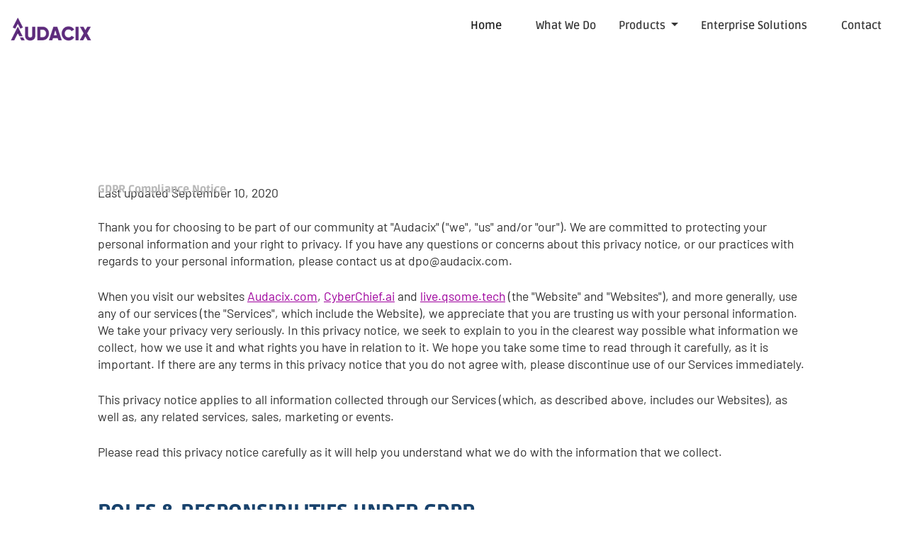

--- FILE ---
content_type: text/html; charset=UTF-8
request_url: https://www.audacix.com/p/gdpr-privacy-notice.html
body_size: 37879
content:
<!DOCTYPE html>
<html class='v3' dir='ltr' lang='en' xmlns='http://www.w3.org/1999/xhtml' xmlns:b='http://www.google.com/2005/gml/b' xmlns:data='http://www.google.com/2005/gml/data' xmlns:expr='http://www.google.com/2005/gml/expr' xmlns:og='http://ogp.me/ns#'>
<head>
<link crossorigin='crossorigin' href='//www.googletagmanager.com' rel='preconnect'/>
<link crossorigin='crossorigin' href='//audacix-img.imgix.net' rel='preconnect'/>
<link crossorigin='crossorigin' href='//blogger.googleusercontent.com' rel='preconnect'/>
<link crossorigin='crossorigin' href='//fonts.googleapis.com' rel='preconnect'/>
<link crossorigin='crossorigin' href='//cdn.jsdelivr.net' rel='preconnect'/>
<link href='//www.google-analytics.com' rel='dns-prefetch'/>
<link href='//js.hs-scripts.com' rel='dns-prefetch'/>
<link href='//js.hsforms.net' rel='dns-prefetch'/>
<link href='//1.bp.blogspot.com' rel='dns-prefetch'/>
<link href='//2.bp.blogspot.com' rel='dns-prefetch'/>
<link href='//3.bp.blogspot.com' rel='dns-prefetch'/>
<link href='//4.bp.blogspot.com' rel='dns-prefetch'/>
<!-- Google Tag Manager <script>(function(w,d,s,l,i){w[l]=w[l]||[];w[l].push({&#39;gtm.start&#39;: new Date().getTime(),event:&#39;gtm.js&#39;});var f=d.getElementsByTagName(s)[0], j=d.createElement(s),dl=l!=&#39;dataLayer&#39;?&#39;&amp;l=&#39;+l:&#39;&#39;;j.async=true;j.src= &#39;https://www.googletagmanager.com/gtm.js?id=&#39;+i+dl;f.parentNode.insertBefore(j,f); })(window,document,&#39;script&#39;,&#39;dataLayer&#39;,&#39;GTM-PLNZ2B8&#39;);</script>-->
<!-- End Google Tag Manager -->
<meta content='width=device-width, initial-scale=1, maximum-scale=5, minimum-scale=1' name='viewport'/>
<meta charset='utf-8'/>
<meta content='bnhTcHVxaTI2TW1RMk9SaUNyd05hUT090' name='dmca-site-verification'/>
<!-- Block Sniply CTAS -->
<meta content='block' name='sniply-options'/>
<meta content='text/html; charset=UTF-8' http-equiv='Content-Type'/>
<!-- Chrome, Firefox OS and Opera -->
<meta content='' name='theme-color'/>
<!-- Windows Phone -->
<meta content='' name='msapplication-navbutton-color'/>
<meta content='blogger' name='generator'/>
<link href='https://www.audacix.com/favicon.ico' rel='icon' type='image/x-icon'/>
<link href='https://www.audacix.com/p/gdpr-privacy-notice.html' rel='canonical'/>
<link rel="alternate" type="application/atom+xml" title="Audacix: Penetration Testing Company &amp; No-Code Test Automation Company - Atom" href="https://www.audacix.com/feeds/posts/default" />
<link rel="alternate" type="application/rss+xml" title="Audacix: Penetration Testing Company &amp; No-Code Test Automation Company - RSS" href="https://www.audacix.com/feeds/posts/default?alt=rss" />
<link rel="service.post" type="application/atom+xml" title="Audacix: Penetration Testing Company &amp; No-Code Test Automation Company - Atom" href="https://www.blogger.com/feeds/1187036354914464908/posts/default" />
<!--Can't find substitution for tag [blog.ieCssRetrofitLinks]-->
<meta content='GDPR privacy policy for Audacix, Cyber Chief and Qsome' name='description'/>
<meta content='https://www.audacix.com/p/gdpr-privacy-notice.html' property='og:url'/>
<meta content='GDPR Compliance Notice' property='og:title'/>
<meta content='GDPR privacy policy for Audacix, Cyber Chief and Qsome' property='og:description'/>
<!-- Appending only "Audacix" to the end of a page title unless it's an index/home page -->
<title>
GDPR Compliance Notice - Audacix
        </title>
<!-- [1] -->

<!-- [2] -->
<style type="text/css">@font-face {font-family:Barlow;font-style:normal;font-weight:400;src:url(/cf-fonts/s/barlow/5.0.11/latin-ext/400/normal.woff2);unicode-range:U+0100-02AF,U+0304,U+0308,U+0329,U+1E00-1E9F,U+1EF2-1EFF,U+2020,U+20A0-20AB,U+20AD-20CF,U+2113,U+2C60-2C7F,U+A720-A7FF;font-display:swap;}@font-face {font-family:Barlow;font-style:normal;font-weight:400;src:url(/cf-fonts/s/barlow/5.0.11/vietnamese/400/normal.woff2);unicode-range:U+0102-0103,U+0110-0111,U+0128-0129,U+0168-0169,U+01A0-01A1,U+01AF-01B0,U+0300-0301,U+0303-0304,U+0308-0309,U+0323,U+0329,U+1EA0-1EF9,U+20AB;font-display:swap;}@font-face {font-family:Barlow;font-style:normal;font-weight:400;src:url(/cf-fonts/s/barlow/5.0.11/latin/400/normal.woff2);unicode-range:U+0000-00FF,U+0131,U+0152-0153,U+02BB-02BC,U+02C6,U+02DA,U+02DC,U+0304,U+0308,U+0329,U+2000-206F,U+2074,U+20AC,U+2122,U+2191,U+2193,U+2212,U+2215,U+FEFF,U+FFFD;font-display:swap;}@font-face {font-family:Barlow;font-style:normal;font-weight:600;src:url(/cf-fonts/s/barlow/5.0.11/latin-ext/600/normal.woff2);unicode-range:U+0100-02AF,U+0304,U+0308,U+0329,U+1E00-1E9F,U+1EF2-1EFF,U+2020,U+20A0-20AB,U+20AD-20CF,U+2113,U+2C60-2C7F,U+A720-A7FF;font-display:swap;}@font-face {font-family:Barlow;font-style:normal;font-weight:600;src:url(/cf-fonts/s/barlow/5.0.11/latin/600/normal.woff2);unicode-range:U+0000-00FF,U+0131,U+0152-0153,U+02BB-02BC,U+02C6,U+02DA,U+02DC,U+0304,U+0308,U+0329,U+2000-206F,U+2074,U+20AC,U+2122,U+2191,U+2193,U+2212,U+2215,U+FEFF,U+FFFD;font-display:swap;}@font-face {font-family:Barlow;font-style:normal;font-weight:600;src:url(/cf-fonts/s/barlow/5.0.11/vietnamese/600/normal.woff2);unicode-range:U+0102-0103,U+0110-0111,U+0128-0129,U+0168-0169,U+01A0-01A1,U+01AF-01B0,U+0300-0301,U+0303-0304,U+0308-0309,U+0323,U+0329,U+1EA0-1EF9,U+20AB;font-display:swap;}@font-face {font-family:Ruda;font-style:normal;font-weight:600;src:url(/cf-fonts/v/ruda/5.0.18/cyrillic/wght/normal.woff2);unicode-range:U+0301,U+0400-045F,U+0490-0491,U+04B0-04B1,U+2116;font-display:swap;}@font-face {font-family:Ruda;font-style:normal;font-weight:600;src:url(/cf-fonts/v/ruda/5.0.18/latin-ext/wght/normal.woff2);unicode-range:U+0100-02AF,U+0304,U+0308,U+0329,U+1E00-1E9F,U+1EF2-1EFF,U+2020,U+20A0-20AB,U+20AD-20CF,U+2113,U+2C60-2C7F,U+A720-A7FF;font-display:swap;}@font-face {font-family:Ruda;font-style:normal;font-weight:600;src:url(/cf-fonts/v/ruda/5.0.18/vietnamese/wght/normal.woff2);unicode-range:U+0102-0103,U+0110-0111,U+0128-0129,U+0168-0169,U+01A0-01A1,U+01AF-01B0,U+0300-0301,U+0303-0304,U+0308-0309,U+0323,U+0329,U+1EA0-1EF9,U+20AB;font-display:swap;}@font-face {font-family:Ruda;font-style:normal;font-weight:600;src:url(/cf-fonts/v/ruda/5.0.18/latin/wght/normal.woff2);unicode-range:U+0000-00FF,U+0131,U+0152-0153,U+02BB-02BC,U+02C6,U+02DA,U+02DC,U+0304,U+0308,U+0329,U+2000-206F,U+2074,U+20AC,U+2122,U+2191,U+2193,U+2212,U+2215,U+FEFF,U+FFFD;font-display:swap;}@font-face {font-family:Ruda;font-style:normal;font-weight:900;src:url(/cf-fonts/v/ruda/5.0.18/cyrillic/wght/normal.woff2);unicode-range:U+0301,U+0400-045F,U+0490-0491,U+04B0-04B1,U+2116;font-display:swap;}@font-face {font-family:Ruda;font-style:normal;font-weight:900;src:url(/cf-fonts/v/ruda/5.0.18/latin/wght/normal.woff2);unicode-range:U+0000-00FF,U+0131,U+0152-0153,U+02BB-02BC,U+02C6,U+02DA,U+02DC,U+0304,U+0308,U+0329,U+2000-206F,U+2074,U+20AC,U+2122,U+2191,U+2193,U+2212,U+2215,U+FEFF,U+FFFD;font-display:swap;}@font-face {font-family:Ruda;font-style:normal;font-weight:900;src:url(/cf-fonts/v/ruda/5.0.18/latin-ext/wght/normal.woff2);unicode-range:U+0100-02AF,U+0304,U+0308,U+0329,U+1E00-1E9F,U+1EF2-1EFF,U+2020,U+20A0-20AB,U+20AD-20CF,U+2113,U+2C60-2C7F,U+A720-A7FF;font-display:swap;}@font-face {font-family:Ruda;font-style:normal;font-weight:900;src:url(/cf-fonts/v/ruda/5.0.18/vietnamese/wght/normal.woff2);unicode-range:U+0102-0103,U+0110-0111,U+0128-0129,U+0168-0169,U+01A0-01A1,U+01AF-01B0,U+0300-0301,U+0303-0304,U+0308-0309,U+0323,U+0329,U+1EA0-1EF9,U+20AB;font-display:swap;}</style>
<!-- Latest compiled and minified CSS -->
<link as='style' href='https://cdn.jsdelivr.net/npm/bootstrap@5.2.3/dist/css/bootstrap.min.css' onload='this.onload=null;this.rel=&#39;stylesheet&#39;' rel='preload'/>
<noscript><link href='https://cdn.jsdelivr.net/npm/bootstrap@5.2.3/dist/css/bootstrap.min.css' rel='stylesheet'/></noscript>
<script crossorigin='crossorigin' rel='preload' src='https://cdn.jsdelivr.net/npm/bootstrap@5.2.3/dist/js/bootstrap.bundle.min.js'></script>
<!--<link as='image' fetchpriority='high' href='https://audacix-img.imgix.net/Audacix%20-%20Penetration%20Testing%20Company%20Software%20Testing%20Company%20Mobile.webp?w=500&amp;h=700&amp;fit=crop&amp;s=63b80a619445d64882c92748c2c9f520' rel='preload'/>-->

      
    <style type="text/css"><!-- /*
<style id='page-skin-1' type='text/css'><!--
*/
--></style>
<style type='text/css'>
      /****** Required CSS from https://www.blogger.com/static/v1/widgets/3416767676-css_bundle_v2.css ********/
      html {overflow-x:hidden;}
      body {
      	margin: 0;
      	padding: 0 0 1px;
      	min-height: 100%;
      	postion: relative;
      	overflow-wrap: break-word;
      	word-break: break-word;
      	word-wrap: break-word;
      }
      .content-outer, .header-outer, .tabs-outer, .main-outer, .main-inner, .footer-outer, .post, .comments, .widget, .date-header, .inline-ad
      {
      	position: relative;
      	min-height: 0;
      }
      .widget {margin: 30px 0; line-height: 1.4;}
      div.clear {clear: both;}
      /*quickedit icon*/
      .widget-item-control
      {
      	float: right;
      	height: 20px;
      	margin-top: -20px;
      	position: relative;
      	z-index: 10;
      	display: none;
      }
      .contact-form-name, .contact-form-email, .contact-form-email-message {
    	max-width: 220px;
		width: 100%;
      }
      .contact-form-email, .contact-form-name, .contact-form-email-message {
        background-color: #fff;
        box-sizing: border-box;
        color: #333;
        display: inline-block;
        margin: 0;
        margin-top: 5px;
        vertical-align: top;
        padding: 0;
      	border: 1px solid #d9d9d9;
      	border-top: 1px solid #c0c0c0;
      	height: 24px;
      }
      .contact-form-email:hover, .contact-form-name:hover, .contact-form-email-message:hover {
        border: 1px solid #b9b9b9;
        border-top: 1px solid #a0a0a0;
        box-shadow: inset 0 1px 2px rgba(0,0,0,.1);
      }
      #contact-form input, #contact-form textarea {
        min-width: 100%;
        height: auto;
        font-size: 17px;
        padding: 0.5em;
        margin-bottom: 5px;
        border-radius: 5px;
      }
      .contact-form-button-submit {
      	color: #fff;
      	background-color: #4d90fe;
        background-image: -webkit-gradient(linear,left top,left bottom,from(#4d90fe),to(#357ae8));
        background-image: -webkit-linear-gradient(top,#4d90fe,#4787ed);
        background-image: -moz-linear-gradient(top,#4d90fe,#4787ed);
        background-image: -ms-linear-gradient(top,#4d90fe,#4787ed);
        background-image: -o-linear-gradient(top,#4d90fe,#4787ed);
        background-image: linear-gradient(top,#4d90fe,#4787ed);
        border-color: #3079ed;
        filter: progid:DXImageTransform.Microsoft.gradient(startColorStr='#4d90fe',EndColorStr='#357ae8');
      }
      .contact-form-button-submit:active, .contact-form-button-submit:focus:active, .contact-form-button-submit.focus:active {
        -webkit-box-shadow: inset 0 1px 2px rgba(0,0,0,.3);
        -moz-box-shadow: inset 0 1px 2px rgba(0,0,0,.3);
        box-shadow: inset 0 1px 2px rgba(0,0,0,.3);
      }
      .contact-form-button-submit:hover {
        background-color: #357ae8;
        background-image: -webkit-gradient(linear,left top,left bottom,from(#4d90fe),to(#357ae8));
        background-image: -webkit-linear-gradient(top,#4d90fe,#357ae8);
        background-image: -moz-linear-gradient(top,#4d90fe,#357ae8);
        background-image: -ms-linear-gradient(top,#4d90fe,#357ae8);
        background-image: -o-linear-gradient(top,#4d90fe,#357ae8);
        background-image: linear-gradient(top,#4d90fe,#357ae8);
        border-color: #2f5bb7;
        filter: progid:DXImageTransform.Microsoft.gradient(startColorStr='#4d90fe',EndColorStr='#357ae8');
      }
      /*-----------------------------------------------
	 SLIM SCROLL CSS
    ----------------------------------------------- */
      /* width */
      ::-webkit-scrollbar {
      width: 10px;
      height: 5px;
      }
      /* Track */
      ::-webkit-scrollbar-track {
      background: #f1f1f1;
      }

      /* Handle */
      ::-webkit-scrollbar-thumb {
      background: #bec4c4;
      }

      /* Handle on hover */
      ::-webkit-scrollbar-thumb:hover {
      background: #555;
      }
      ::-webkit-scrollbar-corner { 
       background: rgba(0,0,0,0.5); 
      }
    /*-----------------------------------------------
	MAIN BODY CSS
    ----------------------------------------------- */
    body#layout ul {
    list-style-type: none;
    list-style: none;
    }
    body#layout ul li {
    list-style-type: none;
    list-style: none;
    }
    body {
      font-family: Barlow, apple-system, BlinkMacSystemFont, Segoe UI, Georgia, sans-serif;
      font-display: swap;
      font-size: 16px;
      line-height: 1.5;
      color: #333;
      margin: 0px;
      -webkit-background-size: cover;
      -moz-background-size: cover;
      -o-background-size: cover;
      background-color: #fff;
    }
	p {
		margin: 0 0 1.9rem;
        line-height: 1.6;
	}
    a:link,a:visited {
      color: #9E009D;
      outline: none;
    }
    a img {
      border-width: 0;
    }
    #body-wrapper {
      padding: 0px;
      background-position:center top;
      background-size:cover;
      background-attachment:scroll;
      z-index:100;
      position: absolute;
      width: 100%;
    }

    /* Outer-Wrapper----------------------------------------------- */
    #outer-wrapper {
      margin: 0px auto 0px;
      padding: 0px;
      text-align: left;
      height: 100%;
    }
    #content-wrapper {
    padding-left: 0px;
    padding-right: 0px;
    }
    #main-wrapper {
    width: 70%;
    word-wrap: break-word;
    overflow: hidden;
    }
    /* Headings----------------------------------------------- */
    .bg-gradient {background: linear-gradient(66deg, rgba(84,13,110,1) 0%, rgba(6,123,194,1) 52%) !important;}
    .cyan {color:#0099ff;}
    .gold {color:#FFA64D;}
    .lead {line-height: 1.5;}
	.lead-lg {font-size: 30px; line-height:1.2;}
    .lead-static {
      font-size: 28px;
      margin: 15px 0;
      font-weight:900;
      line-height:1.25;
      font-family:Ruda, sans-serif;
      text-align:center;
      color: #18426c;
	  }
    .card h2 {
      font-family: Barlow,Georgia,sans-serif;
      text-decoration: none !important;
      font-size: 20px;
      font-weight: 700;
      color: #5d2b7c;
      margin-top: 0;
      margin-bottom: 2.5rem;
      text-align: left;
    }
	.card h3 {
      font-family: Barlow,arial,sans-serif;
      text-decoration: none !important;
      font-size: 18px;
      font-weight: 400;
      color: #5d2b7c;
      margin-top: 0;
      margin-bottom: 2.5rem;
      text-align: left;
    }

    /* Posts-----------------------------------------------*/
    .post-body {
        font-size: 1.1rem;
    }
    .widget .post-body li {
        margin: 0 0 15px;
    }
    h2.date-header {
        margin: 1.5em 0 .5em;
        display: none;
    }
    .post h1 a {
        text-decoration: none;
        font-weight: 500;
        float: left;
        color: #5D2B7C;
        line-height: 1.25;
    }
    .post h2 a {
        text-decoration: none;
        font-size: 18px;
        font-weight: 600;
        float: left;
        color: #02A9F8;
    }
    .post h2 {
        margin: 10px 15px;
        line-height: 1.1;
        text-align: left;
    }
    .meta_categories {
        margin: 5px 16px;
        float: left;
        width: 240px;
        color: #8a8c8e;
        text-transform: uppercase;
        font-size: 10px;
        text-decoration: none;
    }
    .meta_categories a {
        color: #8a8c8e;
        text-decoration: none;
    }
    h1.post-title {
        line-height: 120%;
        float: left;
        font-weight: 900;
        padding: 0;
        width: 100%;
        color: #02a9f8;
        text-align: left;
    }
    div.postmeta-primary {
        padding-bottom: 4em;
        margin: 0;
        float: left;
        width: 100%;
        color: #444;
    }
    div.postmeta-primary a {
        color: #444;
        text-decoration: none;
    }
    .post img {
        max-width: 100%;
        height: auto;
        margin-top: 15px;
        margin-bottom: 10px;
    }
    .post ul, .post ol {
        margin-top: 2rem;
        margin-bottom: 2rem;
      	padding-left: 4rem;
        line-height: 1.6;
    }
    .post-body h2 {
        margin-left: 0px;
        margin-top: 3rem;
      	margin-bottom: 2rem;
        line-height: 1.25;
    }
    .post-body h3 {
        margin: 2rem 0;
        line-height: 1.25;
        text-align: left;
    }
    .post-body h4 {
        margin-top: 20px;
        line-height: 30px;
        margin-bottom: 0px;
        text-align: left;
    }
    .post-body h5 {
        margin-left: 0px;
        margin-top: 20px;
        line-height: 22px;
        margin-bottom: 1rem;
    }
    blockquote {
      font-family: Ruda, Georgia;
      border: none;
      border-radius: 30px;
      margin: 1em 0 2em 0;
      padding: 0 1rem;
      box-shadow: 0px 19px 10px -15px rgba(50, 50, 50, 0.02);
      text-align: center;
      transition: box-shadow .25s ease-in-out;
      -moz-transition: box-shadow .25s ease-in-out;
      -webkit-transition: box-shadow .25s ease-in-out;
    }
    blockquote:hover {
      box-shadow: 0px 16px 10px -1px rgba(50, 50, 50, 0.2);
    }
    blockquote:before { 
      content: "\201C";
      font-weight: bold;
      font-size:80px;
      color:#eee;
      position: relative; 
      left: -54%;
      top: 2rem;
      font-family: 'Georgia'; 
      line-height: 0;
    } 
    blockquote:after { 
      content: "\201D";
      font-weight: bold;
      font-size:100px;
      color:#eee;
      position: relative; 
      right: -55%; 
      margin-top: 0em;
      font-family: 'Georgia'; 
      bottom: -4rem;
      line-height:0;
    }
    blockquote .lead {
      font-size: 27px;
      line-height: 1.7;
      font-weight: 600;
    }
    blockquote .small, blockquote footer, blockquote small {
      font-size:15px;
    }

    /* Sidebar Content----------------------------------------------- */
    .sidebar {
      margin: 0 0 10px 0;
      font-size: 13px;
      color: #374142;
      border: 1px solid black;
      padding-right: 1rem;
      background-color: #fff;
      width: 25%;
      height: 25vh;
    }
    .sidebar a {
    text-decoration: none;
    color: #374142;
    }
    .sidebar a:hover {
    text-decoration: none;
    color: #F95C49;
    }
    .sidebar h2 {
    font-size: 20px;
    margin: 0px;
    margin-bottom: 10px;
    border-bottom: 1px solid #eeeb60;
    padding-bottom: 10px;
    }
    .sidebar ul {
    list-style-type: none;
    list-style: none;
    margin: 0px;
    padding: 0px;
    }
    .sidebar ul li {
    padding: 0 0 9px 0;
    margin: 0 0 8px 0;
    }
    .sidebar .widget {
    margin: 0 0 35px 0;
    padding: 0;
    color: #374142;
    font-size: 13px;
    }
    .main .widget {
    margin: 0 0 5px;
    padding: 0 0 2px;
    }
    .main .Blog {
    border-bottom-width: 0;
    }
    /* FOOTER ----------------------------------------------- */
    #footer {
    margin-bottom: 15px;
    }
    #copyrights {
    color: #374142;
    background: #EDEDED;
    text-align: center;
    padding: 20px 0;
    }
    #copyrights a {
    color: #374142;
    }
    #copyrights a:hover {
    color: #374142;
    text-decoration: none;
    }
    #credits {
    color: #777;
    text-align: center;
    font-size: 11px;
    padding: 10px 0 0 0;
    }
    #credits a {
    color: #777;
    text-decoration: none;
    }
    #credits a:hover {
    text-decoration: none;
    color: #777;
    }
    .crelink {
    float: right;
    text-align: right;
    }
    #footer-widgets {
    padding: 0 0 0 0;
    }
    #footer-widgets-container {
    background-color: #2f3032;
    padding: 30px 0;
    width: 100%;
    }
    /*#footersec5 {
    display: none;
    }*/
    .footer-widget-box {
    float: left;
    margin-left: 15px;
    width: 18%;
    }
    .footer-widget-box-last {
    }
    #footer-widgets .widget-container {
      color: #fff;
      font-size: 14px;
      width: 100%;
    }
    #footer-widgets .widget-container a {
    color: #BDBDBD;
    font-size: 13px;
    text-decoration: none;
    }
    #footer-widgets .widget-container a:hover {
    text-decoration: none;
    color: #F95C49;
    }
    #footer-widgets h2 {
    color: #FFAB47;
    margin-bottom: 20px;
    font-weight: 500;
    text-transform: capitalize;
    font-size: 15px;
    text-align: left;
    }
    #footer-widgets .widget ul {
    list-style-type: none;
    list-style: none;
    margin: 0px;
    padding: 0px;
    }
    #footer-widgets .widget ul li {
    padding: 0 0 0px 0;
    margin: 0 0 8px 0;
    }
    .footersec {
    width: 85%;
    margin: 0 auto;
    }
    .footersec .widget {
    margin-bottom: 20px;
    }
    .footersec ul {
    }
    .footersec ul li {
    }
    /* Search ----------------------------------------------- 
    #search {
    border: 1px solid #D8D8D8;
    background: #fff url(https://blogger.googleusercontent.com/img/b/R29vZ2xl/AVvXsEhaWO93X_teUzLA-hlz1g6zsyq0Kl6KCTpQYodbVF8WhFS-6TqiM4QjBbi0T5ts286lPBxKca7kefUwAY1MxUklNhM0s2Jwy3ubETChh08d76uJInKoFon9-l1HU79szeVlAaN9FqAa-GjI/s0/search.png) 99% 50% no-repeat;
    text-align: left;
    padding: 6px 24px 6px 6px;
    }
    #search #s {
    background: none;
    color: #979797;
    border: 0;
    width: 100%;
    padding: 0;
    margin: 0;
    outline: none;
    }
    #content-search {
    width: 300px;
    padding: 15px 0;
    }
    #topsearch {
    float: right;
    }
    #topsearch #s {
    width: 220px;
    }*/
    
    .post-outer {
        float: left;
        overflow: hidden;
        box-shadow: 0px 0px 0px 0px #000000;
        /*border: 1px solid #c2c2c2;*/
        padding: 0 10px 10px;
        width:100%;
    }
    .seperator {
    float: left;
    margin-right: 10px;
    }
    .status-msg-body {
    text-align: left;
    font-size: 16px;
    }
    .status-msg-wrap {
    background: #fff;
    /* float: left; */
    width: 625px;
    text-align: left;
    margin-bottom: 20px;
    float: left;
    border-bottom: #d2d2d2 1px solid;
    padding-bottom: 10px;
    display: none;
    }
    .status-msg-border {
    border: none;
    }
    .status-msg-body a {
    display: none;
    }
    .status-msg-body {
    background: #fff;
    }
      /** For a href links with class starting with "gtm" **/
      a[class*="gtm"] {
      text-decoration: none;
	  font-weight: bold;
      }
    /** CTA Button CSS **/
      .btn {
      margin:0 auto;
      max-width: 600px;
      display: -webkit-box;      /* OLD - iOS 6-, Safari 3.1-6 */
      display: -moz-box;         /* OLD - Firefox 19- (buggy but mostly works) */
      display: -ms-flexbox;      /* TWEENER - IE 10 */
      display: -webkit-flex;
      display: flex !important;
      -webkit-justify-content: center;
      justify-content: center;
      -webkit-align-items: center;
      align-items:center; 
      }
      .btn.big, .btn.big-white, .btn.big-demo, .btn.tight-demo, .btn.tight {
      color: #5d2b7c;
      text-transform: capitalize;
      background-repeat: no-repeat;
      padding: 15px 10px;
      text-decoration:none !important;
      text-align:center;
      font-size: 17px;
      font-weight: bold;
      margin: 25px auto auto;
      width: 280px;
      border: 2px solid #5d2b7c;
      background: linear-gradient(to right, #8c0394 50%, transparent 50%);
      background-size: 200% 100%;
      background-position: right bottom;
      -webkit-transition: 0.5s ease;
      -moz-transition: 0.5s ease;
      -o-transition: 0.5s ease;
      transition: 0.5s ease;
      }
      .btn.tight-demo, .btn.tight {
      width: 165px !important;  
      }
      .btn.big:hover, .btn.big-white:hover, .btn.tight:hover {
      background-position: left bottom;
      border: 2px solid #5d2b7c;
      color: white;
      }
      .btn.big a, .btn.big-white a, .btn.big-demo a, .btn.tight-demo a, .btn.tight a {
      text-decoration: none !important;
      }
      .btn.big-white, .btn.tight {
      color: #fff;
      border:2px solid white;
      }
      .btn.big-demo, .btn.tight-demo {
      color: #fff;
      border:2px solid #0ead69;
      background: linear-gradient(to right, #3bceac 50%, #0ead69 50%);
      background-size: 200% 100%;
      background-position: right bottom;
      }
      .btn.big-demo:hover, .btn.tight-demo:hover {
      background-position: left bottom;
      border: 2px solid #3bceac;
      color: white;
      }
    .contact-form-button-submit {
      width: 100%;
      height: 3.5em;
      font-size: 17px;
      margin-top: 0.5em;
      border-radius: 5px;
    }
    .card {
      	max-width: 500px;
        margin: 0 auto;
        BORDER: 1px solid #f1efef;
        border-radius: 2rem;
        margin-bottom: 4rem;
      	background: transparent;
        box-shadow: 0 0.15rem 0.25rem 0 rgb(102 37 188 / 0.2);
        padding: 2rem;
      	backdrop-filter: blur(10px);
        transition: box-shadow .5s ease-in-out;
        -moz-transition: box-shadow .5s ease-in-out;
        -webkit-transition: box-shadow .5s ease-in-out;
    }
    .card:hover {
        box-shadow: 0 0.15rem 2rem 0 rgb(102 37 188 / 0.2);
    }
    .img-spacing-1 {padding:1rem;}
    .img-spacing-2 {padding:2rem;}
    .awards-bar {
      display: block;
      -moz-box-sizing: border-box;
      box-sizing: border-box;
      background: url(https://audacix-img.imgix.net/Audacix%20-%20Awards%20Bar%2023.webp?s=2fb6d4d3db9850906aa72247108307d2) no-repeat;
      width: 568px; /* Width of new image */
      height: 118px !important; /* Height of new image */
      }


      @media screen and (max-width: 768px) {
        #header-wrapper, #body-wrapper, #outer-wrapper, .slider-container-c, {
        width: 100% !important;
        }
        #header-wrapper {
        height: 43px !important;
        }
        #main-wrapper {
        width: 100% !important;
        padding: 0;
        }
        #body-wrapper {top: 100% !important;}

        div#header-wrapper-bg {max-height: 60px !important;}
        #header {width:77%; float: left;}
        #header-inner img {max-width: 190px; height: auto; margin-left:1px;}

        .hero {
        min-height: 100vh !important;
        height: 100vh; 
        width: 100vw;
        border-radius: 0 0 50% 50% / 100px;
        /*background-image: linear-gradient( rgba(0, 0, 0, 0.85), rgba(172, 78, 231, 0.5) ), url('https://blogger.googleusercontent.com/img/b/R29vZ2xl/AVvXsEgYaMoxPPIfbLuemTAhGzsOOUNmCnStZjEm92i9-IQWs_zeAROg6GVCUKvSgyCGyd08qONFDva9JaDVBreohViszWoSBqJsTnqJ5N_lvM9gVN1yVDr29KA93-Y5PqaAdIrqNd7QqPRoR5I/s700/Audacix---Website-Hero-Splash-Image-Cloud-Security.jpg') !important;*/
        }
        .hero .bg-video {display: none;}
        .hero .hero-unit .sub-title {padding: 0;}

        .tm-menu, #menu {
        height: auto;
        }

        /* buttons on hero page */
        .btn {
        flex-direction: column; 
        -webkit-flex-direction: column;
        -ms-flex-direction: column;
        -moz-flex-direction: column;
        margin: 0 auto;
        -webkit-box-align: center;
        -moz-box-align: center;
        -webkit-align-items: center;
        -ms-flex-align: center;
        align-items: center;
        width: 100%;
        }
        .btn.big {
        background: rgba(255, 255, 255, 0.2);
        }
        .btn.big1 {
        margin: 0; padding: 0; width: 100%;
        position: relative; right: 1%;
        }
        .hero .hero-unit .down {
        display: block;
        }

        .caring ul, .benefits ul, .directions ul, .methodology ul {padding: 0 !important;}
        figcaption p {font-size: 12px !important;}

        .post-outer {width: 100%!important; padding:2%;}
        .awards-bar {
        overflow-x: scroll;
        }
        div.bx-wrapper {width: 100%!important;}
        div.bx-wrapper, div.bx-window {width: 100%!important;}
        div#crosscol-wrapper {overflow: hidden; width: 100%;}
        .post h1 a {font-size: 40px !important;}
        div.bread-contain {width: 600px;}
        .footer-widget-box {width: 45%;}
        }
      }
  </style>
<!--- CSS for static pages not posts-->
<style>
		#body-wrapper {
          padding: 0px;
          background-position:center top;
          background-size:cover;
          background-attachment:scroll;
		  background: white !important; 
          z-index:100;
		  top:72px !important;
		  margin-top: 0 !important;
        }
		#main-wrapper {
			width: 90%;
			max-width: 1200px;
			margin: 0 auto !important;
			float: none;
		}
		.post-outer {
			border: none !important; 
			overflow: visible;
		}
        .hero-page {
          min-height: 550px;
          padding-bottom: 2em;
          background-position:center top;
          background-size:cover;
          background-attachment:local;
          position: relative;
          width: 134%;
          left: -17%;
        }
        .post h1 a {font-weight: normal !important;}
        h1.post-title {
            color: #b7b7b7;
        	font-size: 15px;
        	margin: 5rem 0 -1rem;
        	position: relative;
        	z-index: 1;
        }
        .post h2 {
          margin: 0px;
          float: left;
          padding: 0px;
          width: 100%;
          margin: 2rem 0 3rem 0;
        }
        /* headlines with horizontal lines */
        .decorated{
             overflow: hidden;
             text-align: center;
         }
        .post-body h2.decorated {
            text-align: center;
            float: none;
            padding: 0 3rem;
            margin: 5rem 0 0;
        }
        .decorated > span{
            position: relative;
            display: inline-block;
            padding: 2rem;
            background: linear-gradient(290deg, #067bc2, 38%, rgba(5,47,95,1) 100%);
            -webkit-background-clip: text;
            -webkit-text-fill-color: transparent;
        }
        .decorated > span:before, .decorated > span:after{
            content: '';
            position: absolute;
            top: 0%;
            border-bottom: 15px solid #D33F49;
            width: 592px; /* half of limiter */
            margin: 0 -10px;
        }
        .decorated > span:before{
            right: 100%;
        }
        .decorated > span:after{
            left: 100%;
        }
        .subtitle {
        	margin-bottom: 3rem !important;
        	text-transform: capitalize; 
        	text-align: center !important;
        }
        
        /* Style for Bootstrap Accordion */
        .post-body h3.accordion {
        margin-top: 0;
        }
        .post-body h3.accordion a {
        text-decoration: none;
        color: inherit;
        }
        /* Style for Steps in Pages */
        .bs-wizard {margin-top: 40px; border-bottom: solid 1px #e0e0e0; padding: 0 0 10px 0;}
        .bs-wizard > .bs-wizard-step {padding: 0; position: relative;}
        .bs-wizard > .bs-wizard-step + .bs-wizard-step {}
        .bs-wizard > .bs-wizard-step .bs-wizard-stepnum {color: #595959; font-size: 16px; margin-bottom: 5px;}
        .bs-wizard > .bs-wizard-step .bs-w izard-info {font-size: 14px; padding: 0 5%;}
        .bs-wizard > .bs-wizard-step > .bs-wizard-dot {position: absolute; width: 30px; height: 30px; display: block; background: #fbe8aa; top: 59px; left: 50%; /*margin-top: -15px;*/ margin-left: -15px; border-radius: 50%;} 
        .bs-wizard > .bs-wizard-step > .bs-wizard-dot:after {content: ' '; width: 14px; height: 14px; background: #fbbd19; border-radius: 50px; position: absolute; top: 8px; left: 8px; } 
        .bs-wizard > .bs-wizard-step > .progress {position: relative; border-radius: 0px; height: 8px; box-shadow: none; margin: 20px 0;}
        .bs-wizard > .bs-wizard-step > .progress > .progress-bar {width:0px; box-shadow: none; background: #fbe8aa;}
        .bs-wizard > .bs-wizard-step.complete > .progress > .progress-bar {width:100%;}
        .bs-wizard > .bs-wizard-step.active > .progress > .progress-bar {width:50%;}
        .bs-wizard > .bs-wizard-step:first-child.active > .progress > .progress-bar {width:0%;}
        .bs-wizard > .bs-wizard-step:last-child.active > .progress > .progress-bar {width: 100%;}
        .bs-wizard > .bs-wizard-step.disabled > .bs-wizard-dot {background-color: #f5f5f5;}
        .bs-wizard > .bs-wizard-step.disabled > .bs-wizard-dot:after {opacity: 0;}
        .bs-wizard > .bs-wizard-step:first-child  > .progress {left: 50%; width: 50%;}
        .bs-wizard > .bs-wizard-step:last-child  > .progress {width: 50%;}
        .bs-wizard > .bs-wizard-step.disabled a.bs-wizard-dot{ pointer-events: none; }
		.blog-feeds {display:none;}
        @media screen and (max-width: 728px) {
          #sbh {
        	background: linear-gradient(rgba(51, 7, 103, 0) , rgb(255, 255, 255)) , url(https://audacix-img.imgix.net/Audacix%20-%20Penetration%20Testing%20Company%20Software%20Testing%20Company%20Mobile.webp?w=500&h=700&fit=crop&s=63b80a619445d64882c92748c2c9f520) no-repeat fixed !important;
        	background-position: top !important; 
        	background-size: 500px 700px !important; 
        	padding:0; 
        	margin-bottom: 0 !important;
          }
          h1.post-title {
        	margin: 3rem 0 -1rem 0.3rem;
          }
          .post h1 a {
              font-size: 15px !important;
        	  margin-top: 2rem;
          }
          .post h2 {font-size: 29px; margin-top: 3rem;}
          .post-body h2.decorated {padding: 0 1rem;}
          .decorated > span {padding: 1rem;}
          span.meta_categories_2 {
            height: 15px;
            overflow: hidden;
            line-height: 20px;
          }
          div.postmeta-primary {
            margin-top: -50px;
		  }
          div#socialso {
            display: none;
          }
          #twitter-widget-0 {
            margin-right: 10px;
          }
          #buttoners .box {
            padding-left: 5px;
          }
          #main-wrapper {
            width: 300px;
          }
        div.post-body.entry-content {
          font-size: 16px;
          line-height: 23px;
        }
      }
      @media (min-width: 729px) {
      }
      </style>
<!--- CSS for everything except homepage -->
<style>
        #body-wrapper {
          padding: 0px;
          background-position:center top;
          background-size:cover;
          background-attachment:scroll;
          background-color: white;
          z-index:100;
          position: absolute;
          margin-top:0 !important;
        }
		#main-wrapper {
			width: 80%;
			margin: 0 auto !important;
			float: none;
			overflow: visible;
		}
        li{margin: 0 0 15px;}
        .static-break-header { 
          background: linear-gradient(to bottom, #dfe9f3 0%, white 100%);
		  background-size: cover !important;
		  background-position: left top;
          background-repeat: no-repeat;
          position: relative;
		  width: 100vw;
          height: auto;
          aspect-ratio: 16/9;
          max-height: 1080px;
		  left: calc(-50vw + 50%);
          margin-bottom: 6em;
          /*z-index: -1;
          border-radius: 0 0 50% 50% / 100px;*/
		}
        
        .static-break-new { 
		  background: transparent;
		  width: 100vw;
          position: relative;
		  left: calc(-50vw + 50%);
          margin-top: 4em;
          margin-bottom: 4em;
		  z-index: 1;
		}
        .static-break-inside {
			text-align: center;
			margin: 0 auto;
        	max-width: 1200px;
        }
        .static-separator {
          margin-bottom: 1em;
        }
        .static-break-art, .static-break-chevron {
          padding: 3em 2em 5em;
          max-width:100%;
          margin: 0 auto;
        }
        .static-break-art:before{
          content: "";
          position: absolute;
          width: 100%;
          height: 75%;
          left: 0;
          background: #f6f9fc;
          transform: skewY(-8deg);
          -webkit-transform: skewY(-8deg);
          z-index: -1;
        }
        .static-break-art:after{
          content: "";
          position: absolute;
          width: 100%;
          height: 75%;
          left: 0;
          margin-top: 15em;
          background: #f6f9fc;
          transform: skewY(8deg);
          -webkit-transform: skewY(8deg);
          z-index: -1;
        }
        .static-break-chevron:before{
          content: "";
          position: absolute;
          top: 0;
          left: 0;
          height: 100%;
          width: 51%;
          background: #f6f9fc;
          transform: skew(0deg, 1deg);
          z-index: -1;
        }
        .static-break-chevron:after{
          content: "";
          position: absolute;
          top: 0;
          right: 0;
          height: 100%;
          width: 50%;
          background: #f6f9fc;
          transform: skew(0deg, -1deg);	
          z-index: -1;
        }
        .row.sb {
          max-width: 1200px;
          width: 80vw !important;
          margin-left: auto;
          top: 0;
          left: 0;
          right: 0;
          margin-right: auto;
          margin-top: 5rem;
        }
        .tile {
          text-align:center;
          background-color: #f0f0f0;
          padding: 10px 1rem;
          margin: 1rem;
          border-radius: 5px;
        }
        .tile:hover {
          -webkit-box-shadow: 0px 2px 40px -5px rgba(158,158,158,1);
          -moz-box-shadow: 0px 2px 40px -5px rgba(158,158,158,1);
          box-shadow: 0px 2px 40px -5px rgba(158,158,158,1);
          -webkit-transition: box-shadow .25s ease-in-out;
          transition: box-shadow .25s ease-in-out;
          -moz-transition: box-shadow .25s ease-in-out;
        }
        
		#contact-form {
		  padding: 1em;
          background: #eeeeee;
          border: 1px solid #eeeeee;
          border-radius: 5px;
        }

        @media screen and (max-width: 629px) {
		  #body-wrapper {
			top:4em !important; 
          }
          span.meta_categories_2 {
            height: 15px;
            overflow: hidden;
            line-height: 20px;
          }
          div.postmeta-primary {
		  }
          div#socialso {
            display: none;
          }
          #twitter-widget-0 {
            margin-right: 10px;
          }
          #buttoners .box {
            padding-left: 5px;
          }
          #main-wrapper {
            width: 100%;
          }
          div.post-body.entry-content {
            font-size: 16px;
            line-height: 150%;
            /*margin: 0 0 0 1em;
            padding: 0 2em 0 0;*/
          }
          .static-break-header { 
        	height: 770px !important;
          }
          .row.sb {max-width: 629px; width: 100vw !important;}
        }
        
        @media (min-width: 729px) {
        }
      </style>
<!--- CSS for posts -->
<!--- CSS & JS for search and home page -->
<!--- Sitewide JS & CSS -->
<style type='text/css'>
	 #container,#header,#main,#main-fullwidth,#footer,.clearfix{display:block}
  	 .clearfix:after {
		content:"\0020"
		display:block;
		height:0;
		clear:both;
		visibility:hidden;
		overflow:hidden
	  }
      .clear{clear:both}
      h1,h2,h3,h4,h5,h6 {
		margin: 15px 0;
		font-weight:900;
		line-height:1.25;
		font-family:Ruda, sans-serif;
		text-align:center;
		color: #18426c;
	  }
      h1{font-size:45px}
      h2{font-size:38px}
      h3{font-size:28px}
      h4{font-size:22px}
      h5{font-size:16px}
      h6{font-size:12px}
      h1 img,h2 img,h3 img,h4 img,h5 img,h6 img{margin:0}
      table{margin-bottom:20px;width:100%}
      th{font-weight:bold}
      thead th{background:none;}
      th,td,caption{padding:4px 10px 4px 5px}
      tr.even td{background:#e5ecf9}
      tfoot{font-style:italic}
      caption{background:#eee}
      li ul,li ol{margin:0}
      ul,ol{margin:0 20px 20px 0;padding-left:40px}
      ul{list-style-type:disc; display:table;}
      ol{list-style-type:decimal}
      dl{margin:0 0 20px 0}
      dl dt{font-weight:bold}
      dd{margin-left:20px}
      pre{margin:20px 0;white-space:pre}
      pre,code,tt{font:13px 'andale mono','lucida console',monospace;line-height:18px}
      #search {overflow:hidden;}
      #footer-widgets .widgettitle{font-family:'Teko', sans-serif;}

      /* -- number page navigation -- */
      #blog-pager {width: 100%; padding:6px;font-size:11px;}
      #comment-form iframe{padding:5px;width:580px;height:275px;}
      .PopularPosts .item-title {
        padding-bottom: 0.2em;
        text-transform: capitalize;
        font-size: 14px;
        font-weight: 800;
      }
      div.item-snippet {
      }
      .PopularPosts .widget-content ul li {
        padding: 5px 0;
        background: none;
        border-bottom: 1px solid #ddd;
        list-style-type: none;
      }
      .widget-container{list-style-type:none;list-style:none;margin:0 0 15px 0;padding:0;color:#374142;font-size:13px}
      .widget-container2{list-style-type:none;list-style:none;margin:5px 15px 10px 0px;padding:0;color:#374142;font-size:13px}
      h3.widgettitle{background:url(https://blogger.googleusercontent.com/img/b/R29vZ2xl/AVvXsEi2npyUxprcjRYRrGrdTe9as9aOa9iSGoZ8RWjkzQtVzsIoKAfONxZWZOwguAUpQrQEaXFCEvRLWx0VR-CGfTXlT9qcpRTxhwQg8TnBPSsxSVXBVmAShMveSb0tT6rPBxMp7EJHOcV01JOL/s0/widgettitle-bg.png) left top repeat-x;margin:0 0 10px 0;padding:9px 0 9px 10px;color:#FFF;font-size:16px;line-height:16px;font-weight:normal;text-decoration:none;text-transform:uppercase;}
      div.span-1,div.span-2,div.span-3,div.span-4,div.span-5,div.span-6,div.span-7,div.span-8,div.span-9,div.span-10,div.span-11,div.span-12,div.span-13,div.span-14,div.span-15,div.span-16,div.span-17,div.span-18,div.span-19,div.span-20,div.span-21,div.span-22,div.span-23,div.span-24{float:left;margin-right:10px}
      .span-1{width:30px}.span-2{width:70px}.span-3{width:110px}.span-4{width:150px}.span-5{width:190px}.span-6{width:230px}.span-7{width:270px}.span-8{width:310px}.span-9{width:350px}.span-10{width:390px}.span-11{width:430px}.span-12{width:470px}.span-13{width:510px}.span-14{width:550px}.span-15{width:590px}.span-16{width:630px}.span-17{width:670px}.span-18{width:710px}.span-19{width:750px}.span-20{width:790px}.span-21{width:830px}.span-22{width:870px}.span-23{width:910px}.span-24,div.span-24{width:960px;margin:0}input.span-1,textarea.span-1,input.span-2,textarea.span-2,input.span-3,textarea.span-3,input.span-4,textarea.span-4,input.span-5,textarea.span-5,input.span-6,textarea.span-6,input.span-7,textarea.span-7,input.span-8,textarea.span-8,input.span-9,textarea.span-9,input.span-10,textarea.span-10,input.span-11,textarea.span-11,input.span-12,textarea.span-12,input.span-13,textarea.span-13,input.span-14,textarea.span-14,input.span-15,textarea.span-15,input.span-16,textarea.span-16,input.span-17,textarea.span-17,input.span-18,textarea.span-18,input.span-19,textarea.span-19,input.span-20,textarea.span-20,input.span-21,textarea.span-21,input.span-22,textarea.span-22,input.span-23,textarea.span-23,input.span-24,textarea.span-24{border-left-width:1px!important;border-right-width:1px!important;padding-left:5px!important;padding-right:5px!important}input.span-1,textarea.span-1{width:18px!important}input.span-2,textarea.span-2{width:58px!important}input.span-3,textarea.span-3{width:98px!important}input.span-4,textarea.span-4{width:138px!important}input.span-5,textarea.span-5{width:178px!important}input.span-6,textarea.span-6{width:218px!important}input.span-7,textarea.span-7{width:258px!important}input.span-8,textarea.span-8{width:298px!important}input.span-9,textarea.span-9{width:338px!important}input.span-10,textarea.span-10{width:378px!important}input.span-11,textarea.span-11{width:418px!important}input.span-12,textarea.span-12{width:458px!important}input.span-13,textarea.span-13{width:498px!important}input.span-14,textarea.span-14{width:538px!important}input.span-15,textarea.span-15{width:578px!important}input.span-16,textarea.span-16{width:618px!important}input.span-17,textarea.span-17{width:658px!important}input.span-18,textarea.span-18{width:698px!important}input.span-19,textarea.span-19{width:738px!important}input.span-20,textarea.span-20{width:778px!important}input.span-21,textarea.span-21{width:818px!important}input.span-22,textarea.span-22{width:858px!important}input.span-23,textarea.span-23{width:898px!important}input.span-24,textarea.span-24{width:938px!important}.last{margin-right:0;padding-right:0}
      .last,div.last{margin-right:0}

	/*********************************************************************************
      Menu and Header
    *********************************************************************************/
    .cookie-choices-info { Scrolling Navigation Menu Css
      background: rgb(255 255 255 / 93%) !important;
      position: fixed; 
      top: auto !important; 
      bottom: 0px !important;
      padding: 0 0 5px 0;
      border-radius: 10px;
    }
    .cookie-choices-info .cookie-choices-text {
      color: #615e5e !important;
      font-size: 12px !important;
    }
    .cookie-choices-info .cookie-choices-button {
      color: #6772e5 !important;
    }
      
      /*********************************************************************************
      Scrolling Navigation Menu Css
    *********************************************************************************/
      
    .navbar-nav .nav-link {font-family: Ruda, sans-serif;}
    a.nav-link {text-decoration: none; color: #353535;}
    a.nav-link:hover {
        color: #5d2b7c;
    }
      
    
      /*********************************************************************************
      Copyright
      *********************************************************************************/
      .copyright{
      background-color:#1f2021;
      padding:23px 0 14px; 
      border-top:1px solid #414141;
      }
      .copyright p {
      color: #BDBDBD;
      text-align:center;
      font-weight:100;
      }
      .copyright a {
      color: #fff;
      text-decoration:none;
      }
    </style>
<!-- Event snippet for Calls from Website conversion page In your html page, add the snippet and call gtag_report_conversion when someone clicks on the chosen link or button. -->
<script>
      function gtag_report_conversion(url) {
        var callback = function () {
          if (typeof(url) != 'undefined') {
            window.location = url;
          }
        };
        gtag('event', 'conversion', {
              'send_to': 'AW-857075420/3zOUCJPI5YgBENzd15gD',
              'event_callback': callback
        });
        gtag('event', 'conversion', {
            'send_to': 'AW-857075420/zOVsCI_Q5YgBENzd15gD',
            'event_callback': callback
        });
        return false;
      }
  	</script>
<!-- START XOMISSE Custom EU Cookies Notice -->
<script type='text/javascript'> 
      cookieOptions = { 
        msg: "We use cookies to deliver our services and perform other necessary tasks. By using this site, you agree to its use of our cookies.", 
        link: "https://www.audacix.com/p/gdpr-privacy-notice.html", 
        close: "I Agree", 
        learn: "Learn More" }; 
    </script>
<!-- END XOMISSE Custom EU Cookies Notice -->
<!-- JS For Blog TOC -->
<script type='text/javascript'>              
      //<![CDATA[           
        //*************TOC plugin           
        function mbtTOC() {var mbtTOC=i=headlength=gethead=0;           
        headlength = document.getElementById("post-toc").getElementsByTagName("h2").length;for (i = 0; i < headlength; i++)           
        {gethead = document.getElementById("post-toc").getElementsByTagName("h2")[i].textContent;document.getElementById("post-toc").getElementsByTagName("h2")[i].setAttribute("id", "point"+i);mbtTOC = "<li><a href='#point"+i+"'>"+gethead+"</a></li>";document.getElementById("mbtTOC").innerHTML += mbtTOC;}}function mbtToggle() {var mbt = document.getElementById('mbtTOC');if (mbt .style.display === 'none') {mbt .style.display = 'block';} else {mbt .style.display = 'none';}}           
        //]]>              
    </script>
    
  <script data-cfasync="false" nonce="15ae1442-581d-46e3-924e-b93d9a53f2d2">try{(function(w,d){!function(j,k,l,m){if(j.zaraz)console.error("zaraz is loaded twice");else{j[l]=j[l]||{};j[l].executed=[];j.zaraz={deferred:[],listeners:[]};j.zaraz._v="5874";j.zaraz._n="15ae1442-581d-46e3-924e-b93d9a53f2d2";j.zaraz.q=[];j.zaraz._f=function(n){return async function(){var o=Array.prototype.slice.call(arguments);j.zaraz.q.push({m:n,a:o})}};for(const p of["track","set","debug"])j.zaraz[p]=j.zaraz._f(p);j.zaraz.init=()=>{var q=k.getElementsByTagName(m)[0],r=k.createElement(m),s=k.getElementsByTagName("title")[0];s&&(j[l].t=k.getElementsByTagName("title")[0].text);j[l].x=Math.random();j[l].w=j.screen.width;j[l].h=j.screen.height;j[l].j=j.innerHeight;j[l].e=j.innerWidth;j[l].l=j.location.href;j[l].r=k.referrer;j[l].k=j.screen.colorDepth;j[l].n=k.characterSet;j[l].o=(new Date).getTimezoneOffset();if(j.dataLayer)for(const t of Object.entries(Object.entries(dataLayer).reduce((u,v)=>({...u[1],...v[1]}),{})))zaraz.set(t[0],t[1],{scope:"page"});j[l].q=[];for(;j.zaraz.q.length;){const w=j.zaraz.q.shift();j[l].q.push(w)}r.defer=!0;for(const x of[localStorage,sessionStorage])Object.keys(x||{}).filter(z=>z.startsWith("_zaraz_")).forEach(y=>{try{j[l]["z_"+y.slice(7)]=JSON.parse(x.getItem(y))}catch{j[l]["z_"+y.slice(7)]=x.getItem(y)}});r.referrerPolicy="origin";r.src="/cdn-cgi/zaraz/s.js?z="+btoa(encodeURIComponent(JSON.stringify(j[l])));q.parentNode.insertBefore(r,q)};["complete","interactive"].includes(k.readyState)?zaraz.init():j.addEventListener("DOMContentLoaded",zaraz.init)}}(w,d,"zarazData","script");window.zaraz._p=async d$=>new Promise(ea=>{if(d$){d$.e&&d$.e.forEach(eb=>{try{const ec=d.querySelector("script[nonce]"),ed=ec?.nonce||ec?.getAttribute("nonce"),ee=d.createElement("script");ed&&(ee.nonce=ed);ee.innerHTML=eb;ee.onload=()=>{d.head.removeChild(ee)};d.head.appendChild(ee)}catch(ef){console.error(`Error executing script: ${eb}\n`,ef)}});Promise.allSettled((d$.f||[]).map(eg=>fetch(eg[0],eg[1])))}ea()});zaraz._p({"e":["(function(w,d){})(window,document)"]});})(window,document)}catch(e){throw fetch("/cdn-cgi/zaraz/t"),e;};</script></head><!--<link href='https://www.blogger.com/dyn-css/authorization.css?targetBlogID=1187036354914464908&amp;zx=ee6acf85-078f-426a-b1b2-33fe8cb06945' media='none' onload='if(media!=&#39;all&#39;)media=&#39;all&#39;' rel='stylesheet'/><noscript><link href='https://www.blogger.com/dyn-css/authorization.css?targetBlogID=1187036354914464908&amp;zx=ee6acf85-078f-426a-b1b2-33fe8cb06945' rel='stylesheet'/></noscript>
<meta name='google-adsense-platform-account' content='ca-host-pub-1556223355139109'/>
<meta name='google-adsense-platform-domain' content='blogspot.com'/>

</head>-->
  <body>
<!-- Google Tag Manager (noscript) -->
<noscript><iframe height='0' src='https://www.googletagmanager.com/ns.html?id=GTM-PLNZ2B8' style='display:none;visibility:hidden' width='0'></iframe></noscript>
<!-- End Google Tag Manager (noscript) -->
<div id='header-wrapper'>
<nav class='navbar navbar-expand-lg navbar-light bg-white fixed-top pt-2 pb-3'>
<div class='container-fluid'>
<a aria-label='See the pentesting services and software testing services offered by Audacix, which is an award-winning company' class='navbar-brand py-0' href='//www.audacix.com/#caring-wrapper'>
<img alt='Audacix Logo' class='d-inline-block align-text-top' height='40' loading='eager' src='https://blogger.googleusercontent.com/img/b/R29vZ2xl/AVvXsEiBM8eK_lfXND9b-wmiO5I7BNcy0HxM8JwH4FIqyHftnrUC4sSSYTLdtEK4M1GRhSfnRGf0SgA4N_HPuTRNhJzWSMhDSOb8ccPxnsP4kWAxu-OoqRVcgeBa2Bf58wi206TMaSCTxzEMmgc/s180/Audacix---Logo-%2528230x107px%2529.png' width='120'/>
</a>
<button aria-controls='navbarSupportedContent' aria-expanded='false' aria-label='Toggle navigation' class='navbar-toggler bg-light' data-bs-target='#navbarSupportedContent' data-bs-toggle='collapse' type='button'>
<span class='navbar-toggler-icon'></span>
</button>
<div class='collapse navbar-collapse justify-content-end mt-2' id='navbarSupportedContent'>
<div class='navbar-nav'>
<li class='nav-item'>
<a aria-current='page' class='nav-link active mx-3' href='//www.audacix.com/'>Home</a>
</li>
<li class='nav-item'>
<a class='nav-link mx-3' href='//www.audacix.com/#caring-wrapper'>What We Do</a>
</li>
<li class='nav-item dropdown'>
<a aria-expanded='false' class='nav-link dropdown-toggle' data-bs-toggle='dropdown' href='#' role='button'>
                Products
              </a>
<ul class='dropdown-menu'>
<li><a class='dropdown-item' href='https://www.cyberchief.ai/p/api-security-tool.html' target='_blank'>Cyber Chief Bolt - API Security Tool</a></li>
<li><a class='dropdown-item' href='https://www.cyberchief.ai/p/best-application-security-testing-tool.html' target='_blank'>Cyber Chief WAS - Web App Security Tool</a></li>
<li><a class='dropdown-item' href='#' target='_blank'>Cyber Chief Raider - CSPM Security Tool</a></li>
<li><hr class='dropdown-divider'/></li>
<li><a class='dropdown-item' href='/p/automated-software-testing-tool-qsome.html'>Qsome - Automated Software Testing Tool</a></li>
<li><a class='dropdown-item' href='#'>Qsome - RPA Tool</a></li>
</ul>
</li>
<li class='nav-item'>
<a class='nav-link mx-3' href='//www.audacix.com/#methodology-wrapper'>Enterprise Solutions</a>
</li>
<li class='nav-item'>
<a class='nav-link mx-3' href='//www.audacix.com/#contactus-wrapper'>Contact</a>
</li>
</div>
</div>
</div>
</nav>
</div><!-- End div header-wrapper -->
<div class='container-fluid' id='cf' style='padding-left:0 !important; padding-right:0 !important;'>
<!-- End b:if for homepage -->
<div style='clear:both;'></div>
<a name='breadc'></a>
<div id='body-wrapper'>
<div id='outer-wrapper'>
<div id='wrap2'>
<div id='content-wrapper'>
<div id='crosscol-wrapper'>
<!-- End b:if homepage -->
</div><!-- End div crosscol-wrapper -->
<div id='main-wrapper'>
<div class='main section' id='main'><div class='widget Blog' data-version='1' id='Blog1'>
<meta content='article' property='og:type'/>
<meta content='GDPR Compliance Notice' itemprop='name' name='title' property='og:title'/>
<meta alt='GDPR Compliance Notice' href='' itemprop='image' property='og:image' rel='image_src'/>
<meta content='https://www.audacix.com/p/gdpr-privacy-notice.html' itemprop='url' property='og:url'/>
<meta content='GDPR privacy policy for Audacix, Cyber Chief and Qsome' itemprop='description' name='description' property='og:description'/>
<meta content='en_US' property='og:locale'/>
<div class='blog-posts hfeed'>
<!--Can't find substitution for tag [defaultAdStart]-->

                          <div class="date-outer">
                        

                          <div class="date-posts">
                        
<div class='post-outer'>
<div class='wrapfullpost'>
<meta content='penetration testing services, penetration testing company, software testing company, software testing tools, software testing company' name='keywords'/>
<meta content='2020-09-13T23:24:00+10:00' property='article:published_time'/>
<meta content='Technology' property='article:section'/>
<meta content='Ayush Trivedi' property='article:author'/>
<div class='post hentry'>
<a name='4676754384885879210'></a>
<a href='https://www.audacix.com/p/gdpr-privacy-notice.html' itemprop='url'>
<h1 class='post-title entry-title short'><span itemprop='name' itemscope='itemscope'>GDPR Compliance Notice</span></h1>
</a>
<div class='post-header-line-1'></div>
<div class='post-body entry-content'>
<span id='4676754384885879210'>
<div id='post-toc'><div dir="ltr" style="text-align: left;" trbidi="on">
  <div class="static-break-header" style="background-color: initial; background: linear-gradient( rgba(10, 10, 10, 0.5), rgba(193, 181, 181, 0.5) ), url('https://blogger.googleusercontent.com/img/b/R29vZ2xl/AVvXsEiayCrtlZAMSuCNQXHkpskoHrK7DlRAy8oIMR6miBD1B0frF1gb-5Aosi0MvAbztThtoFd2H_o9sqpRbCQ6PKUBTzX_GTQNFBAiseieDH-yJYCGF_Yb1l1LffkIDeYfqxb_aj5upj45av3Y/s1600/bigstock-Group-of-Multiethnic-Busy-Peop-66058333.jpg'); color: #0f0f0f;">
    <!--<div class="row text-center" style="padding: 4em 3em;">
    <h2 style="text-align:center; color: black;">Enter quote here</h2>
  </div>-->
  </div>
  <br />

  <div>
    <span data-custom-class="subtitle">Last updated <bdt class="question">September 10, 2020</bdt></span>
  </div>
  <div><br /></div>
  Thank you for choosing to be part of our community at "Audacix" ("we", "us" and/or "our"). We are committed to
  protecting your personal information and your right to privacy. If you have
  any questions or concerns about this privacy notice, or our practices with
  regards to your personal information, please contact us at <a href="/cdn-cgi/l/email-protection" class="__cf_email__" data-cfemail="dfbbafb09fbeaabbbebcb6a7f1bcb0b2">[email&#160;protected]</a>.
  <div style="line-height: 1.5;">
    <span style="font-size: 15px;"><br /></span>
  </div>
  When you visit our websites
  <a href="https://www.audacix.com/">Audacix.com</a>,
  <a href="https://www.cyberchief.ai/">CyberChief.ai</a> and
  <a href="https://live.qsome.tech/">live.qsome.tech</a> (the "Website" and
  "Websites"), and more generally, use any of our services (the "Services",
  which include the Website), we appreciate that you are trusting us with your
  personal information. We take your privacy very seriously. In this privacy
  notice, we seek to explain to you in the clearest way possible what
  information we collect, how we use it and what rights you have in relation to
  it. We hope you take some time to read through it carefully, as it is
  important. If there are any terms in this privacy notice that you do not agree
  with, please discontinue use of our Services immediately.
  <div style="line-height: 1.5;">
    <span style="font-size: 15px;"><br /></span>
  </div>
  This privacy notice applies to all information collected through our Services
  (which, as described above, includes our Websites), as well as, any related
  services, sales, marketing or events.
  <div style="line-height: 1.5;">
    <span style="font-size: 15px;"><br /></span>
  </div>
  Please read this privacy notice carefully as it will help you understand what
  we do with the information that we collect.
  <br />
  <br />
  
  <h3>ROLES &amp; RESPONSIBILITIES UNDER GDPR</h3>
  
  <p>Audacix clients are data controllers. Audacix is the data processor.</p>
  
  <h3 style="text-align: left;">TABLE OF CONTENTS</h3>
  <div style="line-height: 1.5;">
    <span style="font-size: 15px;"><a data-custom-class="link" href="#infocollect"><span style="color: #595959;">1. WHAT INFORMATION DO WE COLLECT?</span></a><span style="color: #7f7f7f;"><span style="color: #595959;"><span data-custom-class="body_text"><span style="color: #595959;"><bdt class="block-component"></bdt></span></span></span></span></span>
  </div>
  <div style="line-height: 1.5;">
    <span style="font-size: 15px;"><a data-custom-class="link" href="#infouse"><span style="color: #595959;">2. HOW DO WE USE YOUR INFORMATION?</span></a><span style="color: #7f7f7f;"><span style="color: #595959;"><span data-custom-class="body_text"><span style="color: #595959;"><span style="color: #595959;"><bdt class="statement-end-if-in-editor"></bdt></span></span></span></span></span></span>
  </div>
  <div style="line-height: 1.5;">
    <span style="font-size: 15px;"><span style="color: #595959;"><a data-custom-class="link" href="#infoshare">3. WILL YOUR INFORMATION BE SHARED WITH ANYONE?</a></span><span style="color: #7f7f7f;"><span style="color: #595959;"><span data-custom-class="body_text"><span style="color: #595959;"><bdt class="block-component"></bdt></span></span></span></span></span>
  </div>
  <div style="line-height: 1.5;">
    <span style="font-size: 15px;"><span style="color: #595959;"><a data-custom-class="link" href="#whoshare">4. WHO WILL YOUR INFORMATION BE SHARED WITH?</a></span><span style="color: #7f7f7f;"><span style="color: #595959;"><span data-custom-class="body_text"><span style="color: #595959;"><span style="color: #595959;"><bdt class="statement-end-if-in-editor"></bdt></span><bdt class="block-component"></bdt></span></span></span></span></span>
  </div>
  <div style="line-height: 1.5;">
    <span style="font-size: 15px;"><a data-custom-class="link" href="#cookies"><span style="color: #595959;">5. DO WE USE COOKIES AND OTHER TRACKING TECHNOLOGIES?</span></a><span style="color: #7f7f7f;"><span style="color: #595959;"><span data-custom-class="body_text"><span style="color: #595959;"><bdt class="statement-end-if-in-editor"></bdt><span style="color: #595959;"><bdt class="block-component"></bdt><bdt class="block-component"></bdt></span></span></span></span></span></span>
  </div>
  <div style="line-height: 1.5;">
    <span style="font-size: 15px;"><a data-custom-class="link" href="#sociallogins"><span style="color: #595959;"><span style="color: #595959;"><span style="color: #595959;">6. HOW DO WE HANDLE YOUR SOCIAL LOGINS?</span></span></span></a><span style="color: #7f7f7f;"><span style="color: #595959;"><span data-custom-class="body_text"><span style="color: #595959;"><span style="color: #595959;"><span style="color: #595959;"><bdt class="statement-end-if-in-editor"></bdt></span></span><bdt class="block-component"></bdt></span></span></span></span></span>
  </div>
  <div style="line-height: 1.5;">
    <span style="font-size: 15px;"><a data-custom-class="link" href="#intltransfers"><span style="color: #595959;">7. IS YOUR INFORMATION TRANSFERRED INTERNATIONALLY?</span></a><span style="color: #7f7f7f;"><span style="color: #595959;"><span data-custom-class="body_text"><span style="color: #595959;"><bdt class="statement-end-if-in-editor"></bdt><bdt class="block-component"></bdt></span></span></span></span></span>
  </div>
  <div style="line-height: 1.5;">
    <span style="font-size: 15px;"><a data-custom-class="link" href="#inforetain"><span style="color: #595959;">8. HOW LONG DO WE KEEP YOUR INFORMATION?</span></a><span style="color: #7f7f7f;"><span style="color: #595959;"><span data-custom-class="body_text"><span style="color: #595959;"><span style="color: #595959;"><bdt class="block-component"></bdt><bdt class="block-component"></bdt></span></span></span></span></span></span>
  </div>
  <div style="line-height: 1.5;">
    <span style="font-size: 15px;"><a data-custom-class="link" href="#infominors"><span style="color: #595959;">9. DO WE COLLECT INFORMATION FROM MINORS?</span></a><span style="color: #7f7f7f;"><span style="color: #595959;"><span data-custom-class="body_text"><span style="color: #595959;"><bdt class="statement-end-if-in-editor"></bdt></span></span></span></span></span>
  </div>
  <div style="line-height: 1.5;">
    <span style="font-size: 15px;"><span style="color: #595959;"><a data-custom-class="link" href="#privacyrights">10. WHAT ARE YOUR PRIVACY RIGHTS?</a></span></span>
  </div>
  <div style="line-height: 1.5;">
    <span style="font-size: 15px;"><a data-custom-class="link" href="#DNT"><span style="color: #595959;">11. CONTROLS FOR DO-NOT-TRACK FEATURES</span></a></span>
  </div>
  <div style="line-height: 1.5;">
    <span style="font-size: 15px;"><a data-custom-class="link" href="#caresidents"><span style="color: #595959;">12. DO CALIFORNIA RESIDENTS HAVE SPECIFIC PRIVACY RIGHTS?</span></a></span>
  </div>
  <div style="line-height: 1.5;">
    <span style="font-size: 15px;"><a data-custom-class="link" href="#policyupdates"><span style="color: #595959;">13. DO WE MAKE UPDATES TO THIS NOTICE?</span></a></span>
  </div>
  <div style="line-height: 1.5;">
    <a data-custom-class="link" href="#contact"><span style="color: #595959; font-size: 15px;">14. HOW CAN YOU CONTACT US ABOUT THIS NOTICE?</span></a>
  </div>
  <div style="line-height: 1.5;">
    <a data-custom-class="link" href="#request"><span style="color: #595959;">15. HOW CAN YOU REVIEW, UPDATE OR DELETE THE DATA WE COLLECT FROM
        YOU?</span></a>
  </div>
  <div style="line-height: 1.5;"><br /></div>
  <h3 id="infocollect" style="text-align: left;">
    1. WHAT INFORMATION DO WE COLLECT?
  </h3>
  <div style="line-height: 1.5;">
    <span data-custom-class="heading_2" style="color: black;"><span style="font-size: 15px;"><strong>Personal information you disclose to us</strong></span></span>
  </div>
  <div>
    <div><br /></div>
    <div style="line-height: 1.5;">
      <span style="color: #7f7f7f;"><span style="color: #595959; font-size: 15px;"><span data-custom-class="body_text"><span style="color: #595959; font-size: 15px;"><span style="color: #595959; font-size: 15px;"><span data-custom-class="body_text"><strong><em>In Short:&nbsp;</em></strong></span></span></span></span><span data-custom-class="body_text"><span style="color: #595959; font-size: 15px;"><span style="color: #595959; font-size: 15px;"><span data-custom-class="body_text"><strong><em>&nbsp;</em></strong><em>We collect personal information that you provide to us.</em></span></span></span></span></span></span>
    </div>
  </div>
  <div style="line-height: 1.5;"><br /></div>
  We collect personal information that you voluntarily provide to us when you
  register on the Website, express an interest in obtaining information about us
  or our products and Services, when you participate in activities on the
  Website (such as by posting messages in our online forums or entering
  competitions, contests or giveaways) or otherwise when you contact us.
  <div style="line-height: 1.5;"><br /></div>
  The personal information that we collect depends on the context of your
  interactions with us and the Website, the choices you make and the products
  and features you use. The personal information we collect may include the
  following:
  <div style="line-height: 1.5;"><br /></div>
  <b>Personal Information Provided by You.</b> We collect names; phone numbers;
  email addresses; job titles; usernames; passwords; contact preferences;
  contact or authentication data; billing addresses; mailing addresses;
  debit/credit card numbers; and other similar information.
  <div style="line-height: 1.5;"><br /></div>
  <b>Payment Data.</b> We may collect data necessary to process your payment if
  you make purchases, such as your payment instrument number (such as a credit
  card number), and the security code associated with your payment instrument.
  All payment data is stored by Stripe and Go Cardless. You may find their
  privacy notice link(s) here:
  <a href="https://stripe.com/privacy-center/legal" target="_blank">https://stripe.com/privacy-center/legal</a>
  and
  <a href="https://gocardless.com/privacy/" target="_blank">https://gocardless.com/privacy/</a>.
  <div style="line-height: 1.5;"><br /></div>
  <b>Social Media Login Data.</b> We may provide you with the option to register
  with us using your existing social media account details, like your Facebook,
  Twitter or other social media account. If you choose to register in this way,
  we will collect the Information described in the section called "<a href="https://www.blogger.com/#">HOW DO WE HANDLE YOUR SOCIAL LOGINS</a>" below.
  <div style="line-height: 1.5;"><br /></div>
  All personal information that you provide to us must be true, complete and
  accurate, and you must notify us of any changes to such personal information.
  <div><br /></div>
  <div>
    <b>Information automatically collected</b>
    <div>
      <div><br /></div>
      <div style="line-height: 1.5;">
        <span style="color: #7f7f7f;"><span style="color: #595959; font-size: 15px;"><span data-custom-class="body_text"><span style="color: #595959; font-size: 15px;"><span style="color: #595959; font-size: 15px;"><span data-custom-class="body_text"><strong><em>In Short:&nbsp;</em></strong></span></span></span></span><span data-custom-class="body_text"><span style="color: #595959; font-size: 15px;"><span style="color: #595959; font-size: 15px;"><span data-custom-class="body_text"><strong><em>&nbsp;</em></strong><em>Some information &#8212; such as your Internet Protocol (IP)
                      address and/or browser and device characteristics &#8212; is
                      collected automatically when you visit our
                      <span data-custom-class="body_text"><em><span data-custom-class="body_text"><span style="font-size: 15px;"><span data-custom-class="body_text"><bdt class="block-component"></bdt>Website<bdt class="statement-end-if-in-editor"></bdt><bdt class="block-component"></bdt><bdt class="block-component"></bdt></span></span></span></em></span>.</em></span></span></span></span></span></span>
      </div>
    </div>
    <div style="line-height: 1.5;"><br /></div>
    We automatically collect certain information when you visit, use or navigate
    the Website. This information does not reveal your specific identity (like
    your name or contact information) but may include device and usage
    information, such as your IP address, browser and device characteristics,
    operating system, language preferences, referring URLs, device name,
    country, location, information about how and when you use our Website and
    other technical information. This information is primarily needed to
    maintain the security and operation of our Website, and for our internal
    analytics and reporting purposes.
    <div style="line-height: 1.5;"><br /></div>
    Like many businesses, we also collect information through cookies and
    similar technologies. <br /><br />The information we collect includes:
    <div>
      <div>
        <bdt class="block-component"><span style="font-size: 15px;"></span></bdt>
      </div>
      <ul>
        <li>
          <i>Log and Usage Data.</i> Log and usage data is service-related,
          diagnostic, usage and performance information our servers
          automatically collect when you access or use our Website and which we
          record in log files. Depending on how you interact with us, this log
          data may include your IP address, device information, browser type and
          settings and information about your activity in the Website (such as
          the date/time stamps associated with your usage, pages and files
          viewed, searches and other actions you take such as which features you
          use), device event information (such as system activity, error reports
          (sometimes called 'crash dumps') and hardware settings).
        </li>
        <li>
          <i>Device Data.</i> We collect device data such as information about
          your computer, phone, tablet or other device you use to access the
          Website. Depending on the device used, this device data may include
          information such as your IP address (or proxy server), device and
          application identification numbers, location, browser type, hardware
          model Internet service provider and/or mobile carrier, operating
          system and system configuration information.
        </li>
        <li>
          <i>Location Data.</i> We collect location data such as information
          about your device's location, which can be either precise or
          imprecise. How much information we collect depends on the type and
          settings of the device you use to access the Website. For example, we
          may use GPS and other technologies to collect geolocation data that
          tells us your current location (based on your IP address). You can opt
          out of allowing us to collect this information either by refusing
          access to the information or by disabling your Location setting on
          your device. Note however, if you choose to opt out, you may not be
          able to use certain aspects of the Services.
        </li>
      </ul>
      <div>
        <bdt class="block-component"><span style="font-size: 15px;"></span></bdt>
      </div>
      <bdt class="statement-end-if-in-editor"></bdt><bdt class="statement-end-if-in-editor"><bdt class="statement-end-if-in-editor"><bdt class="statement-end-if-in-editor"><bdt class="statement-end-if-in-editor"><bdt class="block-component"></bdt></bdt></bdt><bdt class="statement-end-if-in-editor"><bdt class="block-component"></bdt></bdt></bdt></bdt><b>Information collected from other sources</b>
      <div>
        <div><br /></div>
        <div style="line-height: 1.5;">
          <span style="color: #7f7f7f;"><span style="color: #595959; font-size: 15px;"><span data-custom-class="body_text"><span style="color: #595959; font-size: 15px;"><span style="color: #595959; font-size: 15px;"><span data-custom-class="body_text"><strong><em>In Short: &nbsp;</em></strong><em>We may collect limited data from public databases,
                        marketing partners,
                        <span style="color: #595959;"><span style="font-size: 15px;"><em><span data-custom-class="body_text"><bdt class="block-component"></bdt>social media
                                platforms,
                                <bdt class="statement-end-if-in-editor"></bdt></span></em></span></span>and other outside sources.</em></span></span></span></span></span></span>
        </div>
      </div>
      <div style="line-height: 1.5;"><br /></div>
      In order to enhance our ability to provide relevant marketing, offers and
      services to you and update our records, we may obtain information about
      you from other sources, such as public databases, joint marketing
      partners, affiliate programs, data providers, social media platforms, as
      well as from other third parties. This information includes mailing
      addresses, job titles, email addresses, phone numbers, intent data (or
      user behavior data), Internet Protocol (IP) addresses, social media
      profiles, social media URLs and custom profiles, for purposes of targeted
      advertising and event promotion. If you interact with us on a social media
      platform using your social media account (e.g. Facebook or Twitter), we
      receive personal information about you such as your name, email address,
      and gender. Any personal information that we collect from your social
      media account depends on your social media account's privacy settings.
      <div style="line-height: 1.5;"><br /></div>
      <h3 id="infouse" style="text-align: left;">
        2. HOW DO WE USE YOUR INFORMATION?
      </h3>
      <div>
        <div style="line-height: 1.5;">
          <strong style="color: #595959; font-size: 15px;"><em>In Short: &nbsp;</em></strong><em style="color: #595959; font-size: 15px;">We process your information for purposes based on legitimate
            business interests, the fulfillment of our contract with you,
            compliance with our legal obligations, and/or your consent.</em>
        </div>
      </div>
      <div style="line-height: 1.5;"><br /></div>
      We use personal information collected via our Website for a variety of
      business purposes described below. We process your personal information
      for these purposes in reliance on our legitimate business interests, in
      order to enter into or perform a contract with you, with your consent,
      and/or for compliance with our legal obligations. We indicate the specific
      processing grounds we rely on next to each purpose listed below.
      <div style="line-height: 1.5;"><br /></div>
      We use the information we collect or receive:
    </div>
    <div>
      <div>
        <span style="color: #595959; font-size: 15px;"><span style="color: #595959; font-size: 15px;"><span data-custom-class="body_text"><bdt class="block-component"></bdt></span></span></span>
      </div>
      <ul>
        <li>
          <b>To facilitate account creation and logon process.</b> If you choose
          to link your account with us to a third-party account (such as your
          Google or Facebook account), we use the information you allowed us to
          collect from those third parties to facilitate account creation and
          logon process for the performance of the contract. See the section
          below headed "<a href="https://www.blogger.com/#">HOW DO WE HANDLE YOUR SOCIAL LOGINS</a>" for further information.
        </li>
        <li>
          <b>To post testimonials.</b> We post testimonials on our Website that
          may contain personal information. Prior to posting a testimonial, we
          will obtain your consent to use your name and the content of the
          testimonial. If you wish to update, or delete your testimonial, please
          contact us at <a href="/cdn-cgi/l/email-protection" class="__cf_email__" data-cfemail="82e6f2edc2e3f7e6e3e1ebfaace1edef">[email&#160;protected]</a> and be sure to include your name,
          testimonial location, and contact information.
        </li>
        <li>
          <b>Request feedback.</b> We may use your information to request
          feedback and to contact you about your use of our Website.
        </li>
        <li>
          <b>To enable user-to-user communications.</b> We may use your
          information in order to enable user-to-user communications with each
          user's consent.
        </li>
        <li>
          <b>To manage user accounts.</b> We may use your information for the
          purposes of managing our account and keeping it in working order.
        </li>
        <li>
          <b>To send administrative information to you.</b> We may use your
          personal information to send you product, service and new feature
          information and/or information about changes to our terms, conditions,
          and policies.
        </li>
        <li>
          To protect our Services. We may use your information as part of our
          efforts to keep our Website safe and secure (for example, for fraud
          monitoring and prevention).
        </li>
        <li>
          <b>To enforce our terms, conditions and policies for business
            purposes, to comply with legal and regulatory requirements or in
            connection with our contract.</b>
        </li>
        <li>
          <b>To respond to legal requests and prevent harm.</b> If we receive a
          subpoena or other legal request, we may need to inspect the data we
          hold to determine how to respond.
        </li>
        <li>
          <b>Fulfill and manage your orders.</b> We may use your information to
          fulfill and manage your orders, payments, returns, and exchanges made
          through the Website.
        </li>
        <li>
          <b>Administer prize draws and competitions.</b> We may use your
          information to administer prize draws and competitions when you elect
          to participate in our competitions.
        </li>
        <li>
          <b>To deliver and facilitate delivery of services to the user.</b> We
          may use your information to provide you with the requested service.
        </li>
        <li>
          <b>To respond to user inquiries/offer support to users.</b> We may use
          your information to respond to your inquiries and solve any potential
          issues you might have with the use of our Services.
        </li>
        <li>
          <b>To send you marketing and promotional communications.</b> We and/or
          our third-party marketing partners may use the personal information
          you send to us for our marketing purposes, if this is in accordance
          with your marketing preferences. For example, when expressing an
          interest in obtaining information about us or our Website, subscribing
          to marketing or otherwise contacting us, we will collect personal
          information from you. You can opt-out of our marketing emails at any
          time (see the "<a href="https://www.blogger.com/#">WHAT ARE YOUR PRIVACY RIGHTS</a>" below).
        </li>
        <li>
          <b>Deliver targeted advertising to you.</b> We may use your
          information to develop and display personalized content and
          advertising (and work with third parties who do so) tailored to your
          interests and/or location and to measure its effectiveness.
        </li>
        <li>
          <b>For other business purposes.</b> We may use your information for
          other business purposes, such as data analysis, identifying usage
          trends, determining the effectiveness of our promotional campaigns and
          to evaluate and improve our Website, products, marketing and your
          experience. We may use and store this information in aggregated and
          anonymized form so that it is not associated with individual end users
          and does not include personal information. We will not use
          identifiable personal information without your consent.
        </li>
        <li><b>Improve &amp; customise your user experience</b></li>
      </ul>
      <div>
        <span style="font-size: 15px;"><bdt class="question"><span data-custom-class="body_text"><span style="font-size: 15px;"><bdt class="forloop-component"></bdt></span></span></bdt><bdt class="statement-end-if-in-editor"></bdt></span><bdt class="statement-end-if-in-editor"><span style="font-size: 15px;"></span></bdt>
      </div>
      <div style="line-height: 1.5;"><br /></div>
      <h3 style="text-align: left;">
        3. WILL YOUR INFORMATION BE SHARED WITH ANYONE?
      </h3>
      <div style="line-height: 1.5;">
        <strong style="color: #595959; font-size: 15px;"><em>In Short:</em></strong><em style="color: #595959; font-size: 15px;">&nbsp; We only share information with your consent, to comply with
          laws, to provide you with services, to protect your rights, or to
          fulfill business obligations.</em>
      </div>
      <div style="line-height: 1.5;"><br /></div>
      We may process or share your data that we hold based on the following
      legal basis:
      <ul>
        <li style="line-height: 1.5;">
          <span style="color: #595959; font-size: 15px;"><span style="color: #595959; font-size: 15px;"><span data-custom-class="body_text"><strong>Consent:</strong> We may process your data if you have
                given us specific consent to use your personal information for a
                specific purpose.<span style="color: #595959; font-size: 15px;"><span style="color: #595959; font-size: 15px;"><span data-custom-class="body_text"><bdt class="statement-end-if-in-editor"></bdt></span></span></span></span></span></span>
        </li>
      </ul>
      <div>
        <span style="color: #595959; font-size: 15px;"><span style="color: #595959; font-size: 15px;"><span data-custom-class="body_text"><span style="color: #595959; font-size: 15px;"><span style="color: #595959; font-size: 15px;"><span data-custom-class="body_text"><bdt class="statement-end-if-in-editor"><span style="color: #595959; font-size: 15px;"><span style="color: #595959; font-size: 15px;"><span data-custom-class="body_text"><bdt class="block-component"></bdt></span></span></span></bdt></span></span></span></span></span></span>
      </div>
      <ul>
        <li style="line-height: 1.5;">
          <span style="color: #595959; font-size: 15px;"><span style="color: #595959; font-size: 15px;"><span data-custom-class="body_text"><strong>Legitimate Interests:</strong> We may process your data
                when it is reasonably necessary to achieve our legitimate
                business interests.<span style="color: #595959; font-size: 15px;"><span style="color: #595959; font-size: 15px;"><span data-custom-class="body_text"><span style="color: #595959; font-size: 15px;"><span style="color: #595959; font-size: 15px;"><span data-custom-class="body_text"><bdt class="statement-end-if-in-editor"></bdt></span></span></span></span></span></span></span></span></span>
        </li>
      </ul>
      <div>
        <span style="color: #595959; font-size: 15px;"><span style="color: #595959; font-size: 15px;"><span data-custom-class="body_text"><span style="color: #595959; font-size: 15px;"><span style="color: #595959; font-size: 15px;"><span data-custom-class="body_text"><bdt class="block-component"></bdt></span></span></span></span></span></span>
      </div>
      <ul>
        <li style="line-height: 1.5;">
          <span style="color: #595959; font-size: 15px;"><span style="color: #595959; font-size: 15px;"><span data-custom-class="body_text"><strong>Performance of a Contract:</strong> Where we have
                entered into a contract with you, we may process your personal
                information to fulfill the terms of our contract.<span style="color: #595959; font-size: 15px;"><span style="color: #595959; font-size: 15px;"><span data-custom-class="body_text"><span style="color: #595959; font-size: 15px;"><span style="color: #595959; font-size: 15px;"><span data-custom-class="body_text"><bdt class="statement-end-if-in-editor"></bdt></span></span></span></span></span></span></span></span></span>
        </li>
      </ul>
      <div>
        <span style="color: #595959; font-size: 15px;"><span style="color: #595959; font-size: 15px;"><span data-custom-class="body_text"><span style="color: #595959; font-size: 15px;"><span style="color: #595959; font-size: 15px;"><span data-custom-class="body_text"><bdt class="block-component"></bdt></span></span></span></span></span></span>
      </div>
      <ul>
        <li style="line-height: 1.5;">
          <span style="color: #595959; font-size: 15px;"><span style="color: #595959; font-size: 15px;"><span data-custom-class="body_text"><strong>Legal Obligations:</strong> We may disclose your
                information where we are legally required to do so in order to
                comply with applicable law, governmental requests, a judicial
                proceeding, court order, or legal process, such as in response
                to a court order or a subpoena (including in response to public
                authorities to meet national security or law enforcement
                requirements).<span style="color: #595959; font-size: 15px;"><span style="color: #595959; font-size: 15px;"><span data-custom-class="body_text"><span style="color: #595959; font-size: 15px;"><span style="color: #595959; font-size: 15px;"><span data-custom-class="body_text"><bdt class="statement-end-if-in-editor"></bdt></span></span></span></span></span></span></span></span></span>
        </li>
      </ul>
      <div>
        <span style="color: #595959; font-size: 15px;"><span style="color: #595959; font-size: 15px;"><span data-custom-class="body_text"><span style="color: #595959; font-size: 15px;"><span style="color: #595959; font-size: 15px;"><span data-custom-class="body_text"><bdt class="block-component"></bdt></span></span></span></span></span></span>
      </div>
      <ul>
        <li style="line-height: 1.5;">
          <span style="color: #595959; font-size: 15px;"><span style="color: #595959; font-size: 15px;"><span data-custom-class="body_text"><strong>Vital Interests:</strong> We may disclose your
                information where we believe it is necessary to investigate,
                prevent, or take action regarding potential violations of our
                policies, suspected fraud, situations involving potential
                threats to the safety of any person and illegal activities, or
                as evidence in litigation in which we are involved.<span style="color: #595959; font-size: 15px;"><span style="color: #595959; font-size: 15px;"><span data-custom-class="body_text"><span style="color: #595959; font-size: 15px;"><span style="color: #595959; font-size: 15px;"><span data-custom-class="body_text"><bdt class="statement-end-if-in-editor"></bdt></span></span></span></span></span></span></span></span></span>
        </li>
      </ul>
      More specifically, we may need to process your data or share your personal
      information in the following situations:
      <ul>
        <li style="line-height: 1.5;">
          <span style="color: #595959; font-size: 15px;"><span style="color: #595959; font-size: 15px;"><span data-custom-class="body_text"><strong>Business Transfers.</strong> We may share or transfer
                your information in connection with, or during negotiations of,
                any merger, sale of company assets, financing, or acquisition of
                all or a portion of our business to another company.</span></span></span>
        </li>
      </ul>
      <div>
        <span style="font-size: 15px;"><span style="color: #595959;"><span data-custom-class="body_text"><bdt class="block-component"></bdt></span></span></span>
      </div>
      <ul>
        <li style="line-height: 1.5;">
          <span style="color: #595959; font-size: 15px;"><span style="color: #595959; font-size: 15px;"><span data-custom-class="body_text"><strong>Vendors, Consultants and Other Third-Party Service
                  Providers.</strong>
                We may share your data with third-party vendors, service
                providers, contractors or agents who perform services for us or
                on our behalf and require access to such information to do that
                work. Examples include: payment processing, data analysis, email
                delivery, hosting services, customer service and marketing
                efforts. We may allow selected third parties to use tracking
                technology on the
                <span style="font-size: 15px;"><span style="color: #595959;"><span data-custom-class="body_text"><span style="font-size: 15px;"><span style="color: #595959;"><span data-custom-class="body_text"><bdt class="block-component"></bdt>Website<bdt class="statement-end-if-in-editor"></bdt><bdt class="block-component"></bdt><bdt class="block-component"></bdt></span></span></span></span></span></span>, which will enable them to collect data on our behalf about
                how you interact with our
                <span style="font-size: 15px;"><span style="color: #595959;"><span data-custom-class="body_text"><span style="font-size: 15px;"><span style="color: #595959;"><span data-custom-class="body_text"><bdt class="block-component"></bdt>Website<bdt class="statement-end-if-in-editor"></bdt><bdt class="block-component"></bdt><bdt class="block-component"></bdt></span></span></span></span></span></span>
                over time. This information may be used to, among other things,
                analyze and track data, determine the popularity of certain
                content, pages or features, and better understand online
                activity. Unless described in this notice, we do not share,
                sell, rent or trade any of your information with third parties
                for their promotional purposes.
                <span style="font-size: 15px;"><span style="color: #595959;"><span data-custom-class="body_text"><bdt class="block-component"></bdt></span></span></span>We have contracts in place with our data processors, which are
                designed to help safeguard your personal information. This means
                that they cannot do anything with your personal information
                unless we have instructed them to do it. They will also not
                share your personal information with any organization apart from
                us. They also commit to protect the data they hold on our behalf
                and to retain it for the period we instruct.<span style="font-size: 15px;"><span style="color: #595959;"><span data-custom-class="body_text"><span style="font-size: 15px;"><span style="color: #595959;"><span data-custom-class="body_text"><bdt class="statement-end-if-in-editor"></bdt></span></span></span></span><span data-custom-class="body_text"><span style="font-size: 15px;"><span style="color: #595959;"><bdt class="statement-end-if-in-editor"></bdt></span></span></span></span></span></span></span></span>
        </li>
      </ul>
      <div>
        <span style="font-size: 15px;"><span style="color: #595959;"><span data-custom-class="body_text"><bdt class="block-component"></bdt></span><span data-custom-class="body_text"><bdt class="block-component"><span style="font-size: 15px;"><span style="color: #595959;"><span data-custom-class="body_text"><span style="font-size: 15px;"><span style="color: #595959;"><bdt class="statement-end-if-in-editor"></bdt></span></span></span></span></span></bdt></span></span></span>
      </div>
      <div>
        <span style="font-size: 15px;"><span style="color: #595959;"><span style="font-size: 15px;"><span style="color: #595959;"><span data-custom-class="body_text"><bdt class="block-component"></bdt></span></span></span></span></span>
      </div>
      <ul>
        <li style="line-height: 1.5;">
          <span style="color: #595959; font-size: 15px;" data-custom-class="body_text"><strong>Affiliates.</strong> We may share your information with
                our affiliates, in which case we will require those affiliates
                to honor this privacy notice. Affiliates include our parent
                company and any subsidiaries, joint venture partners or other
                companies that we control or that are under common control with
                us. Learn more about our <a href="https://www.audacix.com/p/subprocessors-affiliates.html">Affiliates and Subprocessors here</a>.</span>
        </li>
      </ul>
      <div>
        <span style="font-size: 15px;"><span style="color: #595959;"><span data-custom-class="body_text"><bdt class="block-component"></bdt></span></span></span>
      </div>
      <ul>
        <li style="line-height: 1.5;">
          <span style="color: #595959; font-size: 15px;"><span style="color: #595959; font-size: 15px;"><span data-custom-class="body_text"><strong>Business Partners.&nbsp;</strong>We may share your
                information with our business partners to offer you certain
                products, services or promotions.</span></span></span>
        </li>
      </ul>
      <h3 style="text-align: left;">
        4. WHO WILL YOUR INFORMATION BE SHARED WITH?
      </h3>
      <div style="line-height: 1.5;">
        <strong style="color: #595959; font-size: 15px;"><em>In Short:</em></strong><em style="color: #595959; font-size: 15px;">&nbsp; We only share information with the following third
          parties.</em>
      </div>
      <div style="line-height: 1.5;"><br /></div>
      We only share and disclose your information with the following third
      parties. We have categorized each party so that you may be easily
      understand the purpose of our data collection and processing practices. If
      we have processed your data based on your consent and you wish to revoke
      your consent, please contact us using the contact details provided in the
      section below titled "<a href="https://www.blogger.com/#">HOW CAN YOU CONTACT US ABOUT THIS NOTICE?</a>".<bdt class="block-component"></bdt><bdt class="block-component"></bdt><bdt class="block-component"></bdt><bdt class="block-component"></bdt><bdt class="block-component"></bdt><bdt class="block-component"></bdt><bdt class="block-component"></bdt><bdt class="block-component"></bdt><bdt class="block-component"></bdt><bdt class="block-component"></bdt><bdt class="block-component"></bdt><bdt class="block-component"></bdt><bdt class="block-component"></bdt><bdt class="block-component"></bdt><bdt class="block-component"></bdt><bdt class="block-component"></bdt><span data-custom-class="body_text"></span><span data-custom-class="body_text"></span><span data-custom-class="body_text"><bdt class="block-component"></bdt></span>
      <ul>
        <li style="line-height: 1.5;">
          <span style="color: #595959;"><span style="color: #595959;"><span data-custom-class="body_text"><b style="font-size: 15px;">Advertising, Direct Marketing, and Lead Generation</b><span style="font-size: 15px;"><b><br /></b></span></span></span></span>HubSpot CRM, Snov.io, Google Ads, Facebook Audience Network and
          HubSpot Lead Management
        </li>
      </ul>
      <bdt class="block-component"></bdt>
      <ul>
        <li style="line-height: 1.5;">
          <span style="color: #595959;"><span style="color: #595959;"><span data-custom-class="body_text"><b style="font-size: 15px;">Allow Users to Connect to Their Third-Party Accounts</b><span style="font-size: 15px;"><b><br /></b></span></span></span></span>Google account
        </li>
      </ul>
      <bdt class="block-component"></bdt>
      <ul>
        <li style="line-height: 1.5;">
          <span style="color: #595959;"><span style="color: #595959;"><span data-custom-class="body_text"><b style="font-size: 15px;">Cloud Computing Services</b><span style="font-size: 15px;"><b><br /></b></span></span></span></span>Amazon Web Services (AWS) and Google Cloud Platform
        </li>
      </ul>
      <bdt class="block-component"></bdt>
      <ul>
        <li style="line-height: 1.5;">
          <span style="color: #595959;"><span style="color: #595959;"><span data-custom-class="body_text"><b style="font-size: 15px;">Communicate and Chat with Users</b><span style="font-size: 15px;"><b><br /></b></span></span></span></span>HubSpot Email
        </li>
      </ul>
      <bdt class="block-component"></bdt>
      <ul>
        <li style="line-height: 1.5;">
          <span style="color: #595959;"><span style="color: #595959;"><span data-custom-class="body_text"><b style="font-size: 15px;">Content Optimization</b><span style="font-size: 15px;"><b><br /></b></span></span></span></span>Google Fonts, Google Site Search, Typeform embed and YouTube video
          embed
        </li>
      </ul>
      <bdt class="block-component"></bdt>
      <ul>
        <li style="line-height: 1.5;">
          <span style="color: #595959;"><span style="color: #595959;"><span data-custom-class="body_text"><b style="font-size: 15px;">Data Backup and Security</b><span style="font-size: 15px;"><b><br /></b></span></span></span></span>Google Drive Backup
        </li>
      </ul>
      <bdt class="block-component"></bdt>
      <ul>
        <li style="line-height: 1.5;">
          <span style="color: #595959;"><span style="color: #595959;"><span data-custom-class="body_text"><b style="font-size: 15px;">Functionality and Infrastructure Optimization</b><span style="font-size: 15px;"><b><br /></b></span></span></span></span>Amazon Web Services, Google App Engine and Google Cloud Storage
        </li>
      </ul>
      <bdt class="block-component"></bdt>
      <ul>
        <li style="line-height: 1.5;">
          <span style="color: #595959;"><span style="color: #595959;"><span data-custom-class="body_text"><b style="font-size: 15px;">Invoice and Billing</b><span style="font-size: 15px;"><b><br /></b></span></span></span></span>Stripe and GoCardless
        </li>
      </ul>
      <bdt class="block-component"></bdt>
      <ul>
        <li style="line-height: 1.5;">
          <span style="color: #595959;"><span style="color: #595959;"><span data-custom-class="body_text"><b style="font-size: 15px;">Retargeting Platforms</b><span style="font-size: 15px;"><b><br /></b></span></span></span></span>Facebook Custom Audience, Facebook Remarketing, Google Analytics
          Remarketing, Google Ads Remarketing , LinkedIn Website Retargeting and
          Twitter Remarketing
        </li>
      </ul>
      <bdt class="block-component"></bdt>
      <ul>
        <li style="line-height: 1.5;">
          <span style="color: #595959;"><span style="color: #595959;"><span data-custom-class="body_text"><b style="font-size: 15px;">Social Media Sharing and Advertising</b><span style="font-size: 15px;"><b><br /></b></span></span></span></span>Facebook advertising, LinkedIn advertising and Twitter advertising
        </li>
      </ul>
      <bdt class="block-component"></bdt>
      <ul>
        <li style="line-height: 1.5;">
          <span style="color: #595959;"><span style="color: #595959;"><span data-custom-class="body_text"><b style="font-size: 15px;">User Account Registration and Authentication</b><span style="font-size: 15px;"><b><br /></b></span></span></span></span>Auth0 and Google OAuth 2.0
        </li>
      </ul>
      <bdt class="block-component"></bdt>
      <ul>
        <li style="line-height: 1.5;">
          <span style="color: #595959;"><span style="color: #595959;"><span data-custom-class="body_text"><b style="font-size: 15px;">Web and Mobile Analytics</b><span style="font-size: 15px;"><b><br /></b></span></span></span></span>Hotjar, Google Ads, Google Analytics and Google Tag Manager
        </li>
      </ul>
      <bdt class="block-component"></bdt>
      <ul>
        <li style="line-height: 1.5;">
          <span style="color: #595959;"><span style="color: #595959;"><span data-custom-class="body_text"><b style="font-size: 15px;">Website Hosting</b><span style="font-size: 15px;"><b><br /></b></span></span></span></span>Blogger
        </li>
      </ul>
      <bdt class="block-component"></bdt>
      <ul>
        <li style="line-height: 1.5;">
          <span style="color: #595959;"><span style="color: #595959;"><span data-custom-class="body_text"><b style="font-size: 15px;">Website Performance Monitoring</b><span style="font-size: 15px;"><b><br /></b></span></span></span></span>New Relic
        </li>
      </ul>
      <bdt class="block-component"></bdt>
      <ul>
        <li style="line-height: 1.5;">
          <span style="color: #595959;"><span style="color: #595959;"><span data-custom-class="body_text"><b style="font-size: 15px;">Website Testing</b><span style="font-size: 15px;"><b><br /></b></span></span></span></span>Cloudflare, Google Website Optimizer and Visual Website Optimizer
        </li>
      </ul>
      <div>
        <span style="color: #595959; font-size: 15px;"><span style="font-size: 15px;"><span style="color: #595959;"><span style="font-size: 15px;"><span style="color: #595959;"><bdt class="block-component"><span data-custom-class="heading_1"></span></bdt></span></span></span></span></span>
      </div>
      <div style="line-height: 1.5;"><br /></div>
      <h3 style="text-align: left;">
        5. DO WE USE COOKIES AND OTHER TRACKING TECHNOLOGIES?
      </h3>
      <div style="line-height: 1.5;"><br /></div>
      <div style="line-height: 1.5;">
        <span style="color: #595959; font-size: 15px;"><span style="color: #595959; font-size: 15px;"><span data-custom-class="body_text"><strong><em>In Short:&nbsp;</em></strong><em>&nbsp;We may use cookies and other tracking technologies to
                collect and store your information.</em></span></span></span>
      </div>
      <div style="line-height: 1.5;"><br /></div>
      We may use cookies and similar tracking technologies (like web beacons and
      pixels) to access or store information. Specific information about how we
      use such technologies and how you can refuse certain cookies is set out in
      our Cookie Notice.
      <div style="line-height: 1.5;"><br /></div>
      <h3 style="text-align: left;">6. HOW DO WE HANDLE YOUR SOCIAL LOGINS?</h3>
      <div style="line-height: 1.5;">
        <strong style="color: #595959; font-size: 15px;"><em>In Short: &nbsp;</em></strong><em style="color: #595959; font-size: 15px;">If you choose to register or log in to our services using a social
          media account, we may have access to certain information about
          you.</em>
      </div>
      <div style="line-height: 1.5;"><br /></div>
      Our Website offers you the ability to register and login using your
      third-party social media account details (like your Facebook or Twitter
      logins). Where you choose to do this, we will receive certain profile
      information about you from your social media provider. The profile
      Information we receive may vary depending on the social media provider
      concerned, but will often include your name, email address, friends list,
      profile picture as well as other information you choose to make public on
      such social media platform. <br /><br />We will use the information we
      receive only for the purposes that are described in this privacy notice or
      that are otherwise made clear to you on the relevant Website. Please note
      that we do not control, and are not responsible for, other uses of your
      personal information by your third-party social media provider. We
      recommend that you review their privacy notice to understand how they
      collect, use and share your personal information, and how you can set your
      privacy preferences on their sites and apps.
      <div style="line-height: 1.5;"><br /></div>
      <h3 style="text-align: left;">
        7. IS YOUR INFORMATION TRANSFERRED INTERNATIONALLY?
      </h3>
      <div style="line-height: 1.5;">
        <strong style="color: #595959; font-size: 15px;"><em>In Short: &nbsp;</em></strong><em style="color: #595959; font-size: 15px;">We may transfer, store, and process your information in countries
          other than your own.</em>
      </div>
      <div style="line-height: 1.5;"><br /></div>
      Our servers are located in United States, United Kingdom, Australia,
      India, and Singapore. If you are accessing our Website from outside United
      States, United Kingdom, Australia, India, and Singapore, please be aware
      that your information may be transferred to, stored, and processed by us
      in our facilities and by those third parties with whom we may share your
      personal information (see "<a href="https://www.blogger.com/#">WILL YOUR INFORMATION BE SHARED WITH ANYONE?</a>" above), in United States, United Kingdom, Australia, India, Singapore,
      and other countries.<br /><br />If you are a resident in the European
      Economic Area, then these countries may not necessarily have data
      protection laws or other similar laws as comprehensive as those in your
      country. We will however take all necessary measures to protect your
      personal information in accordance with this privacy notice and applicable
      law.
      <br /><br />
      If your organisation's restrictions state that your data cannot leave the EU then in our Services agreement with you, we will commit to keeping your applicable data that we process stored within the EU. 
      <!--<div style="line-height: 1.5;"><br /></div>
      EU-U.S. Privacy Shield Framework:
      <div style="line-height: 1.5;"><br /></div>
      UMK Capital Pty Ltd complies with the EU-U.S. Privacy Shield Framework as
      set forth by the U.S. Department of Commerce regarding the collection,
      use, and retention of personal information transferred from the European
      Union and the United Kingdom to the United States and has certified its
      compliance with it. As such, UMK Capital Pty Ltd is committed to
      subjecting all personal information received from European Union (EU)
      member countries and the United Kingdom in reliance on the Privacy Shield
      Framework, in accordance with the Privacy Shield Principles. To learn more
      about the Privacy Shield Framework, visit the
      <a href="https://www.blogger.com/#">U.S. Department of Commerce&#8217;s Privacy Shield List</a>.<br /><br />UMK Capital Pty Ltd is responsible for the processing of
      personal information it receives, under the Privacy Shield Framework, and
      subsequently transfers to a third party acting as an agent on its
      behalf.<br /><br />With respect to personal information received or
      transferred pursuant to the Privacy Shield Framework, UMK Capital Pty Ltd
      is subject to the investigatory and enforcement powers of the U.S. Federal
      Trade Commission ("FTC"). In certain situations, we may be required to
      disclose personal information in response to lawful requests by public
      authorities, including to meet national security or law enforcement
      requirements.<br /><br />EU and UK customers may contact UMK Capital Pty
      Ltd with questions or complaints concerning this notice at the following:
      dpo@audacix.com.<br /><br />Privacy Shield organizations must respond
      within 45 days of receiving a complaint.<br /><br />We maintain reasonable
      and appropriate security measures to protect personal information we
      process from loss, misuse, unauthorized access, disclosure, alteration, or
      destruction, taking into account the nature of the personal information
      and the risks involved in processing that information, in accordance with
      the Privacy Shield.<br /><br />If you are from the EU or UK, you have the
      right to request access to the personal information that we hold about you
      and request that we correct, amend, or delete it if it is inaccurate or
      processed in violation of the Privacy Shield. If you would like to
      exercise these rights, please write to us at the contact details provided
      below. We may request specific information from you to confirm your
      identity and we will respond to your request in accordance with the
      Privacy Shield Principles and applicable data protection laws.<br /><br />If
      you have not received a timely or satisfactory response from UMK Capital
      Pty Ltd to your question or complaint, please contact the independent
      recourse mechanism listed below, and they will investigate and assist you
      free of charge.<br /><br />An independent dispute resolution mechanism is
      operated by Privacy Trust. If the dispute concerned human resources
      personal information or information is obtained in connection to the
      employment relationship, we will cooperate with the competent EU and UK
      data protection authorities and comply with the guidance of such
      authorities.<br /><br />In limited situations, EU and UK individuals may
      seek redress from the Privacy Shield Panel, a binding arbitration
      mechanism.<br /><br />If there is any conflict between the terms in this
      notice and the Privacy Shield Principles, the Privacy Shield Principles
      shall govern.<br /><br />To learn more about the Privacy Shield program,
      and to view our certification, please visit<a href="https://www.blogger.com/#">
      </a><a href="https://www.blogger.com/#">www.privacyshield.gov</a>.-->
    </div>
    <div>
      <br />
      <h3 style="text-align: left;">
        8. HOW LONG DO WE KEEP YOUR INFORMATION?
      </h3>
      <div style="line-height: 1.5;">
        <strong style="color: #595959; font-size: 15px;"><em>In Short:&nbsp;</em></strong><em style="color: #595959; font-size: 15px;">&nbsp;We keep your information for as long as necessary to fulfill
          the purposes outlined in this privacy notice unless otherwise required
          by law.</em>
      </div>
      <div style="line-height: 1.5;"><br /></div>
      We will only keep your personal information for as long as it is necessary
      for the purposes set out in this privacy notice, unless a longer retention
      period is required or permitted by law (such as tax, accounting or other
      legal requirements). No purpose in this notice will require us keeping
      your personal information for longer than .<br /><br />When we have no
      ongoing legitimate business need to process your personal information, we
      will either delete or anonymize such information, or, if this is not
      possible (for example, because your personal information has been stored
      in backup archives), then we will securely store your personal information
      and isolate it from any further processing until deletion is possible.
      <div style="line-height: 1.5;"><br /></div>
      <h3 style="text-align: left;">
        9. DO WE COLLECT INFORMATION FROM MINORS?
      </h3>
      <div style="line-height: 1.5;">
        <strong style="color: #595959; font-size: 15px;"><em>In Short:</em></strong><em style="color: #595959; font-size: 15px;">&nbsp; We do not knowingly collect data from or market to children
          under 18 years of age.</em>
      </div>
      <div style="line-height: 1.5;"><br /></div>
      We do not knowingly solicit data from or market to children under 18 years
      of age. By using the Website, you represent that you are at least 18 or
      that you are the parent or guardian of such a minor and consent to such
      minor dependent&#8217;s use of the Website. If we learn that personal
      information from users less than 18 years of age has been collected, we
      will deactivate the account and take reasonable measures to promptly
      delete such data from our records. If you become aware of any data we may
      have collected from children under age 18, please contact us at
      <a href="/cdn-cgi/l/email-protection" class="__cf_email__" data-cfemail="dfbbafb09fbeaabbbebcb6a7f1bcb0b2">[email&#160;protected]</a>.
      <div style="line-height: 1.5;"><br /></div>
      <h3 style="text-align: left;">10. WHAT ARE YOUR PRIVACY RIGHTS?</h3>
      <div style="line-height: 1.5;">
        <strong style="color: #595959; font-size: 15px;"><em>In Short:</em></strong><em style="color: #595959; font-size: 15px;">&nbsp;
          <span style="color: #595959;"><span><span data-custom-class="body_text"><em><bdt class="block-component"></bdt></em></span></span></span>In some regions, such as the European Economic Area, you have rights
          that allow you greater access to and control over your personal
          information.
          <span style="color: #595959;"><span><span data-custom-class="body_text"><em><bdt class="statement-end-if-in-editor"></bdt></em></span></span></span>You may review, change, or terminate your account at any time.</em>
      </div>
      <div style="line-height: 1.5;"><br /></div>
      In some regions (like the European Economic Area), you have certain rights
      under applicable data protection laws. These may include the right:&nbsp;
    </div>
    <div>
      <ol style="text-align: left;">
        <li>
          to request access and obtain a copy of your personal
          information,&nbsp;
        </li>
        <li>to request rectification or erasure;&nbsp;</li>
        <li>to restrict the processing of your personal information,&nbsp;</li>
        <li>if applicable, to data portability, and&nbsp;</li>
        <li>
          in certain circumstances, you may also have the right to object to the
          processing of your personal information.&nbsp;
        </li>
      </ol>
    </div>
    <div>
      To make such a request, please use the
      <a href="https://www.blogger.com/#">contact details</a> provided below. We
      will consider and act upon any request in accordance with applicable data
      protection laws.<br /><br />If we are relying on your consent to process
      your personal information, you have the right to withdraw your consent at
      any time. Please note however that this will not affect the lawfulness of
      the processing before its withdrawal, nor will it affect the processing of
      your personal information conducted in reliance on lawful processing
      grounds other than consent.<br />
      <br />If you are a resident in the European Economic Area and you believe
      we are unlawfully processing your personal information, you also have the
      right to complain to your local data protection supervisory authority. You
      can find their contact details here:
      <a href="https://www.blogger.com/#">http://ec.europa.eu/justice/data-protection/bodies/authorities/index_en.htm</a>.<br /><br />If you are a resident in Switzerland, the contact details
      for the data protection authorities are available here:
      <a href="https://www.blogger.com/#">https://www.edoeb.admin.ch/edoeb/en/home.html</a>.<br /><br />If you have questions or comments about your privacy rights,
      you may email us at <a href="/cdn-cgi/l/email-protection" class="__cf_email__" data-cfemail="e6829689a687938287858f9ec885898b">[email&#160;protected]</a>.
      <div style="line-height: 1.5;">
        <span data-custom-class="heading_2" style="color: black;"><span style="font-size: 15px;"><strong><u><br /></u></strong><strong>Account Information</strong></span></span>
      </div>
      <div>
        <div><br /></div>
        If you would at any time like to review or change the information in
        your account or terminate your account, you can contact us using the
        contact information provided.
      </div>
      <div>
        <br />
        <div>
          <span style="color: #7f7f7f;"><span style="color: #595959; font-size: 15px;"><span data-custom-class="body_text"><span style="color: #595959; font-size: 15px;"><span style="color: #595959; font-size: 15px;"><span data-custom-class="body_text"><bdt class="forloop-component"></bdt></span></span></span></span></span></span>
        </div>
        Upon your request to terminate your account, we will deactivate or
        delete your account and information from our active databases. However,
        we may retain some information in our files to prevent fraud,
        troubleshoot problems, assist with any investigations, enforce our Terms
        of Use and/or comply with applicable legal requirements.
      </div>
      <div style="line-height: 1.5;"><br /></div>
      <b>Cookies and similar technologies:</b> Most Web browsers are set to
      accept cookies by default. If you prefer, you can usually choose to set
      your browser to remove cookies and to reject cookies. If you choose to
      remove cookies or reject cookies, this could affect certain features or
      services of our Website. To opt-out of interest-based advertising by
      advertisers on our Website visit
      <a href="https://www.blogger.com/#">http://www.aboutads.info/choices/</a>.
      <div style="line-height: 1.5;"><br /></div>
      <b>Opting out of email marketing:</b> You can unsubscribe from our
      marketing email list at any time by clicking on the unsubscribe link in
      the emails that we send or by contacting us using the details provided
      below. You will then be removed from the marketing email list &#8212; however,
      we may still communicate with you, for example to send you service-related
      emails that are necessary for the administration and use of your account,
      to respond to service requests, or for other non-marketing purposes. To
      otherwise opt-out, you may contact us using the contact information
      provided.
      <div>
        <bdt class="forloop-component"><span data-custom-class="body_text"><span style="color: #595959;"><span style="font-size: 15px;"><span data-custom-class="body_text"><span style="color: #595959;"><span data-custom-class="body_text"><span style="font-size: 15px;"><span style="font-size: 15px;"><bdt class="statement-end-if-in-editor"></bdt></span></span></span></span></span></span></span></span></bdt>
      </div>
      <div style="line-height: 1.5;"><br /></div>
      <h3 style="text-align: left;">11. CONTROLS FOR DO-NOT-TRACK FEATURES</h3>
      <div style="line-height: 1.5;"><br /></div>
      Most web browsers and some mobile operating systems and mobile
      applications include a Do-Not-Track ("DNT") feature or setting you can
      activate to signal your privacy preference not to have data about your
      online browsing activities monitored and collected. At this stage no
      uniform technology standard for recognizing and implementing DNT signals
      has been finalized. As such, we do not currently respond to DNT browser
      signals or any other mechanism that automatically communicates your choice
      not to be tracked online. If a standard for online tracking is adopted
      that we must follow in the future, we will inform you about that practice
      in a revised version of this privacy notice. <br />
      <div id="caresidents" style="line-height: 1.5;">
        <span style="color: #7f7f7f;"><span style="color: #595959; font-size: 15px;"><span style="color: #595959; font-size: 15px;"><span style="color: #595959; font-size: 15px;"><span style="color: black;"><strong><span data-custom-class="heading_1"><br /></span></strong></span></span></span></span></span>
      </div>
      <h3 style="text-align: left;">
        12. DO CALIFORNIA RESIDENTS HAVE SPECIFIC PRIVACY RIGHTS?
      </h3>
      <div style="line-height: 1.5;">
        <strong style="color: #595959; font-size: 15px;"><em>In Short:&nbsp;</em></strong><em style="color: #595959; font-size: 15px;">&nbsp;Yes, if you are a resident of California, you are granted
          specific rights regarding access to your personal information.</em>
      </div>
      <div style="line-height: 1.5;"><br /></div>
      California Civil Code Section 1798.83, also known as the "Shine The Light"
      law, permits our users who are California residents to request and obtain
      from us, once a year and free of charge, information about categories of
      personal information (if any) we disclosed to third parties for direct
      marketing purposes and the names and addresses of all third parties with
      which we shared personal information in the immediately preceding calendar
      year. If you are a California resident and would like to make such a
      request, please submit your request in writing to us using the contact
      information provided below.<br /><br />If you are under 18 years of age,
      reside in California, and have a registered account with the Website, you
      have the right to request removal of unwanted data that you publicly post
      on the Website. To request removal of such data, please contact us using
      the contact information provided below, and include the email address
      associated with your account and a statement that you reside in
      California. We will make sure the data is not publicly displayed on the
      Website, but please be aware that the data may not be completely or
      comprehensively removed from all our systems (e.g. backups, etc.).
      <div style="line-height: 1.5;">
        <span data-custom-class="heading_2" style="color: black;"><span style="font-size: 15px;"><strong><u><br /></u></strong><strong>CCPA Privacy Notice</strong></span></span>
      </div>
      The California Code of Regulations defines a "resident" as:
      <ol style="text-align: left;">
        <li>
          every individual who is in the State of California for other than a
          temporary or transitory purpose and
        </li>
        <li>
          every individual who is domiciled in the State of California who is
          outside the State of California for a temporary or transitory purpose
        </li>
      </ol>
      <div style="line-height: 1.5;">
        All other individuals are defined as "non-residents."
      </div>
      <br />If this definition of "resident" applies to you, we must adhere to
      certain rights and obligations regarding your personal information.
      <div style="line-height: 1.5;"><br /></div>
      <b>What categories of personal information do we collect?</b><br /><br />We have collected the following categories of personal
      information in the past twelve (12) months:
      <div style="line-height: 1.5;"><br /></div>
      <table style="width: 100%;">
        <tbody>
          <tr>
            <td style="border-left: 1px solid black; border-right: 1px solid black; border-top: 1px solid black; width: 33.8274%;">
              <br /><span style="color: #595959; font-size: 15px;"><span style="color: #595959; font-size: 15px;"><span data-custom-class="body_text"><strong>Category</strong></span></span></span><br /><br />
            </td>
            <td style="border-right: 1px solid black; border-top: 1px solid black; width: 51.4385%;">
              <br /><span style="color: #595959; font-size: 15px;"><span style="color: #595959; font-size: 15px;"><span data-custom-class="body_text"><strong>Examples</strong></span></span></span><br /><br />
            </td>
            <td style="border-right: 1px solid black; border-top: 1px solid black; text-align: center; width: 14.9084%;">
              <br /><span style="color: #595959; font-size: 15px;"><span style="color: #595959; font-size: 15px;"><span data-custom-class="body_text"><strong>Collected</strong></span></span></span><br /><br />
            </td>
          </tr>
          <tr>
            <td style="border-left: 1px solid black; border-right: 1px solid black; border-top: 1px solid black; width: 33.8274%;">
              <div style="line-height: 1.5;">
                <span style="color: #595959; font-size: 15px;"><span style="color: #595959; font-size: 15px;"><span data-custom-class="body_text">A. Identifiers</span></span></span>
              </div>
            </td>
            <td style="border-right: 1px solid black; border-top: 1px solid black; width: 51.4385%;">
              <div style="line-height: 1.5;">
                <span style="color: #595959; font-size: 15px;"><span style="color: #595959; font-size: 15px;"><span data-custom-class="body_text">Contact details, such as real name, alias, postal
                      address, telephone or mobile contact number, unique
                      personal identifier, online identifier, Internet Protocol
                      address, email address and account name</span></span></span>
              </div>
            </td>
            <td style="border-right: 1px solid black; border-top: 1px solid black; text-align: center; vertical-align: middle; width: 14.9084%;">
              <div style="line-height: 1.5;"><br /></div>
              <div data-custom-class="body_text" style="line-height: 1.5;">
                <span style="color: #595959;"><span data-custom-class="body_text"><bdt class="forloop-component"></bdt><bdt class="block-component"></bdt></span></span><span style="color: #595959; font-size: 15px;"><span style="color: #595959; font-size: 15px;"><span data-custom-class="body_text">YES<span style="color: #595959;"><span data-custom-class="body_text"><bdt class="statement-end-if-in-editor"></bdt></span><span data-custom-class="body_text"><bdt class="forloop-component"></bdt><bdt class="block-component"></bdt></span><span data-custom-class="body_text"><bdt class="forloop-component"></bdt></span><span data-custom-class="body_text"><bdt class="block-component"></bdt></span><span data-custom-class="body_text"><bdt class="block-component"><span style="color: #595959;"><span data-custom-class="body_text"><bdt class="block-component"></bdt></span></span></bdt></span><span data-custom-class="body_text"><bdt class="block-component"><span style="color: #595959;"><span data-custom-class="body_text"><bdt class="block-component"><span style="color: #595959;"><span data-custom-class="body_text"><bdt class="statement-end-if-in-editor"></bdt></span><span data-custom-class="body_text"><bdt class="statement-end-if-in-editor"><span style="color: #595959;"><span data-custom-class="body_text"><bdt class="block-component"></bdt></span></span></bdt></span><span data-custom-class="body_text"><bdt class="block-component"><span style="color: #595959;"><span data-custom-class="body_text"><bdt class="block-component"><span style="color: #595959;"><span data-custom-class="body_text"><bdt class="statement-end-if-in-editor"></bdt></span><span data-custom-class="body_text"><bdt class="statement-end-if-in-editor"><span style="color: #595959;"><span data-custom-class="body_text"><bdt class="block-component"></bdt></span></span></bdt></span></span></bdt></span></span></bdt></span></span></bdt></span></span></bdt></span></span></span></span></span>
              </div>
              <div style="line-height: 1.5;"><br /></div>
            </td>
          </tr>
          <tr>
            <td style="border-left: 1px solid black; border-right: 1px solid black; border-top: 1px solid black; width: 33.8274%;">
              <div style="line-height: 1.5;">
                <span style="color: #595959; font-size: 15px;"><span style="color: #595959; font-size: 15px;"><span data-custom-class="body_text">B. Personal information categories listed in the
                      California Customer Records statute</span></span></span>
              </div>
            </td>
            <td style="border-right: 1px solid black; border-top: 1px solid black; width: 51.4385%;">
              <div style="line-height: 1.5;">
                <span style="color: #595959; font-size: 15px;"><span style="color: #595959; font-size: 15px;"><span data-custom-class="body_text">Name, contact information, education, employment,
                      employment history and financial information</span></span></span>
              </div>
            </td>
            <td style="border-right: 1px solid black; border-top: 1px solid black; text-align: center; width: 14.9084%;">
              <div style="line-height: 1.5;"><br /></div>
              <div style="line-height: 1.5;">
                <span style="color: #595959; font-size: 15px;"><span style="color: #595959; font-size: 15px;"><span data-custom-class="body_text">YES</span></span></span>
              </div>
              <div style="line-height: 1.5;"><br /></div>
            </td>
          </tr>
          <tr>
            <td style="border-left: 1px solid black; border-right: 1px solid black; border-top: 1px solid black; width: 33.8274%;">
              <div style="line-height: 1.5;">
                <span style="color: #595959; font-size: 15px;"><span style="color: #595959; font-size: 15px;"><span data-custom-class="body_text">C. Protected classification characteristics under
                      California or federal law</span></span></span>
              </div>
            </td>
            <td style="border-right: 1px solid black; border-top: 1px solid black; width: 51.4385%;">
              <div style="line-height: 1.5;">
                <span style="color: #595959; font-size: 15px;"><span style="color: #595959; font-size: 15px;"><span data-custom-class="body_text">Gender and date of birth</span></span></span>
              </div>
            </td>
            <td style="border-right: 1px solid black; border-top: 1px solid black; text-align: center; width: 14.9084%;">
              <div style="line-height: 1.5;">NO</div>
              <div data-custom-class="body_text" style="line-height: 1.5;">
                <span style="color: #595959;"><span data-custom-class="body_text"><bdt class="forloop-component"></bdt></span><span data-custom-class="body_text"><bdt class="block-component"></bdt></span><span data-custom-class="body_text"><bdt class="block-component"><span style="color: #595959;"><span data-custom-class="body_text"><bdt class="block-component"></bdt></span></span></bdt></span></span>
              </div>
            </td>
          </tr>
        </tbody>
      </table>
      <div style="line-height: 1.5;"><br /></div>
      D. Commercial information<br />Examples: Transaction information, purchase
      history, financial details and payment information<br />Collected: YES
      <div style="line-height: 1.5;"><br /></div>
      E. Biometric information<br />Examples: Fingerprints and voiceprints<br />Collected:
      NO
      <div style="line-height: 1.5;"><br /></div>
      F. Internet or other similar network activity<br />Examples: Browsing
      history, search history, online behavior, interest data, and interactions
      with our and other websites, applications, systems and advertisements<br />Collected:
      YES
      <div style="line-height: 1.5;">
        <span style="color: #595959; font-size: 15px;"><span style="color: #595959; font-size: 15px;"><span data-custom-class="body_text"><br /></span></span></span>
      </div>
      G. Geolocation data<br />Examples: Device location<br />Collected: YES
      <div style="line-height: 1.5;"><br /></div>
      H. Audio, electronic, visual, thermal, olfactory, or similar
      information<br />Examples: Images and audio, video or call recordings
      created in connection with our business activities<br />Collected: YES
      <div style="line-height: 1.5;"><br /></div>
      I. Professional or employment-related information<br />Examples: Business
      contact details in order to provide you our services at a business level,
      job title as well as work history and professional qualifications if you
      apply for a job with us<br />Collected: YES
      <div style="line-height: 1.5;"><br /></div>
      J. Education Information<br />Examples: Student records and directory
      information<br />Collected: NO
      <div style="line-height: 1.5;"><br /></div>
      K. Inferences drawn from other personal information<br />Examples:
      Inferences drawn from any of the collected personal information listed
      above to create a profile or summary about, for example, an individual&#8217;s
      preferences and characteristics<br />Collected: YES
      <div style="line-height: 1.5;"><br /></div>
      <div style="line-height: 1.5;"><bdt class="block-component"></bdt></div>
      We may also collect other personal information outside of these categories
      instances where you interact with us in-person, online, or by phone or
      mail in the context of:<br />
      <ul style="text-align: left;">
        <li>Receiving help through our customer support channels;</li>
        <li>Participation in customer surveys or contests; and</li>
        <li>
          Facilitation in the delivery of our Services and to respond to your
          inquiries.
        </li>
      </ul>
      <div style="text-align: left;">
        <span style="color: #595959; font-size: 15px;"><span style="color: #595959; font-size: 15px;"><span data-custom-class="body_text"><span style="color: #595959; font-size: 15px;"><span style="color: #595959; font-size: 15px;"><span data-custom-class="body_text"><span style="color: #595959; font-size: 15px;"><span data-custom-class="body_text"><bdt class="block-component"></bdt></span></span></span></span></span></span></span></span>
      </div>
      <div style="text-align: left;">
        <span style="color: #595959; font-size: 15px;"><span style="color: #595959; font-size: 15px;"><span data-custom-class="body_text"><span style="color: #595959; font-size: 15px;"><span style="color: #595959; font-size: 15px;"><span data-custom-class="body_text"><span style="color: #595959; font-size: 15px;"><span data-custom-class="body_text"><bdt class="block-component"></bdt></span></span></span></span></span></span></span></span>
      </div>
      <b>How do we use and share your personal information?</b>
      <div style="line-height: 1.5;"><br /></div>
      <div style="line-height: 1.5;">
        <span style="color: #595959; font-size: 15px;"><span style="color: #595959; font-size: 15px;"><span data-custom-class="body_text"><span style="color: #595959; font-size: 15px;"><span data-custom-class="body_text"><bdt class="block-component"></bdt><bdt class="block-component"></bdt></span></span></span></span></span>
      </div>
      Audacix collects and shares your personal information
      through:<br />
      <ul style="text-align: left;">
        <li>Targeting cookies/Marketing cookies</li>
        <li>Social media cookies</li>
        <li>Beacons/Pixels/Tags</li>
        <li>Click redirects: Sniply.</li>
        <li>
          Social media plugins: Facebook, Twitter and LinkedIn. We use social
          media features, such as the Facebook Like button, and widgets, such as
          the 'Share This' button on our Website. Such features may process your
          Internet Protocol (IP) address and track which page you are visiting
          on our Website. We may place a cookie to enable the feature to work
          correctly. If you are logged in on a certain social media platform and
          you interact with a widget or button belonging to that social media
          platform, this information may be recorded to your profile of such
          social media platform. To avoid this, you should log out from that
          social media platform before accessing or using the Website. Social
          media features and widgets may be hosted by a third party or hosted
          directly on our Website. Your interactions with these features are
          governed by the privacy notices of the companies that provide them. By
          clicking on one of these buttons, you agree to the use of this plugin
          and consequently the transfer of personal information to the
          corresponding social media service. We have no control over the
          essence and extent of these transmitted data as well as their
          additional processing.
        </li>
      </ul>
      <div>
        <span style="font-size: 15px;"><span style="color: #595959;"><span style="font-size: 15px;"><span style="color: #595959;"><span style="font-size: 15px;"><span style="color: #595959;"><span style="font-size: 15px;"><span style="color: #595959;"><span style="font-size: 15px;"><span style="color: #595959;"><span style="font-size: 15px;"><span style="color: #595959;"><span data-custom-class="body_text"><bdt class="statement-end-if-in-editor"><bdt class="block-component"></bdt></bdt></span></span></span></span></span></span></span></span></span></span></span></span></span>
      </div>
      <span data-custom-class="body_text"><span style="font-size: 15px;"><span style="color: #595959;"><span style="font-size: 15px;"><span style="color: #595959;"><span style="font-size: 15px;"><span style="color: #595959;"><span style="font-size: 15px;"><span style="color: #595959;"><span style="font-size: 15px;"><span style="color: #595959;"><span style="font-size: 15px;"><span style="color: #595959;"><span data-custom-class="body_text"><bdt class="statement-end-if-in-editor"></bdt></span></span></span></span></span></span></span></span></span></span></span></span></span></span><span data-custom-class="body_text"><span style="font-size: 15px;"><span style="color: #595959;"><span style="font-size: 15px;"><span style="color: #595959;"><span style="font-size: 15px;"><span style="color: #595959;"><span style="font-size: 15px;"><span style="color: #595959;"><span style="font-size: 15px;"><span style="color: #595959;"><span style="font-size: 15px;"><span style="color: #595959;"><span data-custom-class="body_text"><bdt class="statement-end-if-in-editor"></bdt></span></span></span></span></span></span></span></span></span></span></span></span></span></span>
      <div style="line-height: 1.5;">
        <span style="color: #595959; font-size: 15px;"><span data-custom-class="body_text"><bdt class="block-component"><bdt class="block-component"></bdt></bdt></span></span>
      </div>
      More information about our data collection and sharing practices can be
      found in this privacy notice.
      <div style="line-height: 1.5;"><br /></div>
      You may contact us by email at <a href="/cdn-cgi/l/email-protection" class="__cf_email__" data-cfemail="b7d3c7d8f7d6c2d3d6d4decf99d4d8da">[email&#160;protected]</a>, or by referring to the
      contact details at the bottom of this document.<br /><br />If you are
      using an authorized agent to exercise your right to opt-out we may deny a
      request if the authorized agent does not submit proof that they have been
      validly authorized to act on your behalf.
      <div style="line-height: 1.5;"><br /></div>
      <b>Will your information be shared with anyone else?</b>
      <div style="line-height: 1.5;"><br /></div>
      We may disclose your personal information with our service providers
      pursuant to a written contract between us and each service provider. Each
      service provider is a for-profit entity that processes the information on
      our behalf.<br /><br />The current list of our service providers can be
      found in below.<br /><br />We may use your personal information for our
      own business purposes, such as for undertaking internal research for
      technological development and demonstration. This is not considered to be
      "selling" of your personal data.<br /><br />Audacix has
      disclosed the following categories of personal information to third
      parties for a business or commercial purpose in the preceding twelve (12)
      months:
      <p style="font-size: 15px;">
        <span style="font-size: 15px;"><bdt class="forloop-component"></bdt><bdt class="block-component"></bdt></span>
      </p>
      <ul style="text-align: left;">
        <li>
          Category A. Identifiers, such as contact details, like your real name,
          alias, postal address, telephone or mobile contact number, unique
          personal identifier, online identifier, Internet Protocol address,
          email address and account name.
        </li>
        <li>
          Category B. Personal information, as defined in the California
          Customer Records law, such as your name, contact information,
          education, employment, employment history and financial information.
        </li>
        <li>
          Category D. Commercial information, such as transaction information,
          purchase history, financial details and payment information.
        </li>
        <li>
          Category F. Internet or other electronic network activity information,
          such as browsing history, search history, online behavior, interest
          data, and interactions with our and other websites, applications,
          systems and advertisements.
        </li>
        <li>Category G. Geolocation data, such as device location.</li>
        <li>
          Category H. Audio, electronic, visual and similar information, such as
          images and audio, video or call recordings created in connection with
          our business activities.
        </li>
        <li>
          Category I. Professional or employment-related information, such as
          business contact details in order to provide you our services at a
          business level, job title as well as work history and professional
          qualifications if you apply for a job with us.
        </li>
        <li>
          Category K. Inferences drawn from any of the personal information
          listed above to create a profile or summary about, for example, an
          individual's preferences and characteristics.
        </li>
      </ul>
      <bdt class="forloop-component"></bdt>
      <div style="line-height: 1.5;">
        <span style="color: #595959; font-size: 15px;"><span style="color: #595959; font-size: 15px;"><span data-custom-class="body_text">The categories of third parties to whom we disclosed personal
              information for a business or commercial purpose can be found
              under "<span style="font-size: 15px;"><span style="color: #595959;"><a data-custom-class="link" href="#whoshare">WHO WILL YOUR INFORMATION BE SHARED WITH?</a></span></span><span style="font-size: 15px;"><span style="color: #595959;"><span style="font-size: 15px;"><span style="color: #595959;"><span style="font-size: 15px;"><span style="color: #595959;"><span style="font-size: 15px;"><span style="color: #595959;"><span data-custom-class="body_text"><span style="color: #595959;">"</span></span></span></span></span></span></span></span></span></span></span></span></span>.<span style="font-size: 15px;"><span style="color: #595959;"><span style="font-size: 15px;"><span style="color: #595959;"><span style="font-size: 15px;"><span style="color: #595959;"><span style="font-size: 15px;"><span style="color: #595959;"><span data-custom-class="body_text"><span style="color: #595959;"><span style="font-size: 15px;"><span style="color: #595959;"><span style="font-size: 15px;"><span style="color: #595959;"><span style="font-size: 15px;"><span style="color: #595959;"><span style="font-size: 15px;"><span style="color: #595959;"><span data-custom-class="body_text"><bdt class="statement-end-if-in-editor"><span style="font-size: 15px;"><span style="color: #595959;"><span style="font-size: 15px;"><span style="color: #595959;"><span style="font-size: 15px;"><span style="color: #595959;"><span style="font-size: 15px;"><span style="color: #595959;"><span data-custom-class="body_text"><bdt class="statement-end-if-in-editor"></bdt></span></span></span></span></span></span></span></span></span></bdt></span></span></span></span></span></span></span></span></span></span></span></span></span></span></span></span></span></span></span><span style="color: #595959; font-size: 15px;"><span data-custom-class="body_text"><bdt class="block-component"></bdt></span></span>
      </div>
      <span data-custom-class="body_text"><bdt class="block-component"><span style="color: black;"><span data-custom-class="body_text"><bdt class="block-component"></bdt></span></span></bdt></span>
      <div style="line-height: 1.5;"><br /></div>
      <b>Your rights with respect to your personal data</b>
      <div style="line-height: 1.5;"><br /></div>
      <u>Right to request deletion of the data - Request to delete</u>
      <div style="line-height: 1.5;"><br /></div>
      You can ask for the deletion of your personal information. If you ask us
      to delete your personal information, we will respect your request and
      delete your personal information, subject to certain exceptions provided
      by law, such as (but not limited to) the exercise by another consumer of
      his or her right to free speech, our compliance requirements resulting
      from a legal obligation or any processing that may be required to protect
      against illegal activities.
      <div style="line-height: 1.5;"><br /></div>
      <u>Right to be informed - Request to know</u>
      <div style="line-height: 1.5;"><br /></div>
      Depending on the circumstances, you have a right to know:<br />
      <ul style="text-align: left;">
        <li>whether we collect and use your personal information;</li>
        <li>the categories of personal information that we collect;</li>
        <li>
          the purposes for which the collected personal information is used;
        </li>
        <li>whether we sell your personal information to third parties;</li>
        <li>
          the categories of personal information that we sold or disclosed for a
          business purpose;
        </li>
        <li>
          the categories of third parties to whom the personal information was
          sold or disclosed for a business purpose; and
        </li>
        <li>
          the business or commercial purpose for collecting or selling personal
          information.
        </li>
      </ul>
    </div>
    <div><br /></div>
    <div>
      In accordance with applicable law, we are not obligated to provide or
      delete consumer information that is de-identified in response to a
      consumer request or to re-identify individual data to verify a consumer
      request.
      <div style="line-height: 1.5;"><br /></div>
      <u>Right to Non-Discrimination for the Exercise of a Consumer&#8217;s Privacy
        Rights</u>
      <div style="line-height: 1.5;"><br /></div>
      We will not discriminate against you if you exercise your privacy rights.
      <div style="line-height: 1.5;"><br /></div>
      <u>Verification process</u>
      <div style="line-height: 1.5;"><br /></div>
      Upon receiving your request, we will need to verify your identity to
      determine you are the same person about whom we have the information in
      our system. These verification efforts require us to ask you to provide
      information so that we can match it with information you have previously
      provided us. For instance, depending on the type of request you submit, we
      may ask you to provide certain information so that we can match the
      information you provide with the information we already have on file, or
      we may contact you through a communication method (e.g. phone or email)
      that you have previously provided to us. We may also use other
      verification methods as the circumstances dictate.<br /><br />We will only
      use personal information provided in your request to verify your identity
      or authority to make the request. To the extent possible, we will avoid
      requesting additional information from you for the purposes of
      verification. If, however, if we cannot verify your identity from the
      information already maintained by us, we may request that you provide
      additional information for the purposes of verifying your identity, and
      for security or fraud-prevention purposes. We will delete such
      additionally provided information as soon as we finish verifying you.
      <div style="line-height: 1.5;"><br /></div>
      <u>Other privacy rights</u>
      <div>
        <span style="color: #595959; font-size: 15px;"><span style="color: #595959; font-size: 15px;"><span data-custom-class="body_text"><span style="color: #595959; font-size: 15px;"><span style="color: #595959; font-size: 15px;"><span data-custom-class="body_text"><span style="color: #595959; font-size: 15px;"><span style="color: #595959; font-size: 15px;"><span data-custom-class="body_text"><span style="color: #595959; font-size: 15px;"><span data-custom-class="body_text"><bdt class="block-component"></bdt></span></span></span></span></span></span></span></span></span></span></span>
      </div>
      <br />
      <ul style="text-align: left;">
        <li>you may object to the processing of your personal data</li>
        <li>
          you may request correction of your personal data if it is incorrect or
          no longer relevant, or ask to restrict the processing of the data
        </li>
        <li>
          you can designate an authorized agent to make a request under the CCPA
          on your behalf. We may deny a request from an authorized agent that
          does not submit proof that they have been validly authorized to act on
          your behalf in accordance with the CCPA.
        </li>
        <li>
          you may request to opt-out from future selling of your personal
          information to third parties. Upon receiving a request to opt-out, we
          will act upon the request as soon as feasibly possible, but no later
          than 15 days from the date of the request submission.
        </li>
      </ul>
    </div>
    <div><br /></div>
    <div>
      To exercise these rights, you can contact us by email at <a href="/cdn-cgi/l/email-protection" class="__cf_email__" data-cfemail="0266726d4263776663616b7a2c616d6f">[email&#160;protected]</a>,
      or by referring to the contact details at the bottom of this document. If
      you have a complaint about how we handle your data, we would like to hear
      from you.
      <div style="line-height: 1.5;"><br /></div>
      <h3 style="text-align: left;">13. DO WE MAKE UPDATES TO THIS NOTICE?</h3>
      <div style="line-height: 1.5;">
        <em style="color: #595959; font-size: 15px;"><strong>In Short:&nbsp;</strong> Yes, we will update this notice as
          necessary to stay compliant with relevant laws.</em>
      </div>
      <div style="line-height: 1.5;"><br /></div>
      We may update this privacy notice from time to time. The updated version
      will be indicated by an updated "Revised" date and the updated version
      will be effective as soon as it is accessible. If we make material changes
      to this privacy notice, we may notify you either by prominently posting a
      notice of such changes or by directly sending you a notification. We
      encourage you to review this privacy notice frequently to be informed of
      how we are protecting your information.
      <div style="line-height: 1.5;"><br /></div>
      <h3 style="text-align: left;">
        14. HOW CAN YOU CONTACT US ABOUT THIS NOTICE?
      </h3>
      <div style="line-height: 1.5;">
        If you have questions or comments about this notice, you may contact our
        Data Protection Officer (DPO), Donna Abao, by email at <a href="/cdn-cgi/l/email-protection" class="__cf_email__" data-cfemail="3c584c537c5d49585d5f5544125f5351">[email&#160;protected]</a>,
        by phone at +6137001430, or by post to:
      </div>
      <div style="line-height: 1.5;"><br /></div>
      Audacix<br />Donna Abao<br />Waterman Business Centre, Suite
      86, Level 2<br />1341 Dandenong Road<br />Chadstone, Victoria 3148
      <br />Australia<span data-custom-class="body_text" style="font-size: 15px;"><span style="color: #595959;"><bdt class="else-block"></bdt></span></span><span style="color: #595959;"><span style="font-size: 15px;"><span data-custom-class="body_text"><bdt class="block-component"><bdt class="block-component"></bdt></bdt></span></span></span>
      <div style="line-height: 1.5;"><br /></div>
      <h3 style="text-align: left;">
        15. HOW CAN YOU REVIEW, UPDATE, OR DELETE THE DATA WE COLLECT FROM YOU?
      </h3>
      <div style="line-height: 1.5;">
        Based on the applicable laws of your country, you may have the right to
        request access to the personal information we collect from you, change
        that information, or delete it in some circumstances. To request to
        review, update, or delete your personal information, please visit:
        <a href="/cdn-cgi/l/email-protection" class="__cf_email__" data-cfemail="4e2a3e210e2f3b2a2f2d2736602d2123">[email&#160;protected]</a>. We will respond to your request within 30 days.
      </div>
    </div>
  </div>
</div>
</div>
</span>
<div style='clear: both;'></div>
</div>
<div class='post-footer'>
<div class='post-footer-line post-footer-line-'></div>
<div class='post-footer-line post-footer-line-2'></div>
<div class='post-footer-line post-footer-line-3'>
</div>
</div>
<script data-cfasync="false" src="/cdn-cgi/scripts/5c5dd728/cloudflare-static/email-decode.min.js"></script><script type='application/ld+json'>
                           {
                            "@context": "https://schema.org/",
                            "@type": "WebPage",
                            "name": "GDPR Compliance Notice",
                            "id": "https://www.audacix.com/p/gdpr-privacy-notice.html",
                            "url": "https://www.audacix.com/p/gdpr-privacy-notice.html",
                            "datePublished": "2020-09-13T23:24:00+10:00",
                            "dateModified": "2021-10-19T04:37:01Z",
                            "inLanguage": "en-US",
                            "description": "GDPR privacy policy for Audacix, Cyber Chief and Qsome",
                            "isPartOf": { 
                              "@type": "WebSite",
                              "@id": "https://www.audacix.com/",
                              "url": "https://www.audacix.com/",
                              "name": "Audacix"
                            },
                            "primaryImageOfPage": { 
                              "@type": "ImageObject",
                              "@id": "<!--Can't find substitution for tag [post.thumbnailUrl]-->",
                              "url": "<!--Can't find substitution for tag [post.firstImageUrl]-->",
                              "height": 75,
                              "width": 75
                            }
                          }
                        </script>
</div>
</div>
<div class='comments' id='comments'>
<a name='comments'></a>
<div id='backlinks-container'>
<div id='Blog1_backlinks-container'>
</div>
</div>
</div>
</div>

                        </div></div>
                      
<!--Can't find substitution for tag [adEnd]-->
</div>
<div class='col-12 blog-pager text-center' id='blog-pager'>
<a class='home-link' href='https://www.audacix.com/'>
Home
</a>
</div>
<div class='clear'></div>
<div class='blog-feeds'>
<div class='feed-links text-center mt-5'>
Subscribe to:
<a class='feed-link' href='https://www.audacix.com/feeds/posts/default' target='_blank' type='application/atom+xml'>
Comments
                        (
                        Atom
                        )
                      </a>
</div>
</div>
</div></div><!-- End section main -->
</div><!-- End div main-wrapper -->
</div><!-- End div content-wrapper -->
</div><!-- End div wrap2 -->
<div style='clear:both;'></div>
<div id='footer-widgets-container'>
<div class='clearfix' id='footer-widgets'>
<div class='footer-widget-box'>
<ul class='widget-container'>
<li>
<div class='footersec section' id='footersec1'><div class='widget PageList' data-version='1' id='PageList4'>
<h2>Our Products</h2>
<div class='widget-content'>
<ul>
<li>
<a href='https://www.cyberchief.ai'>Cyber Chief Automated Penetration Testing Tool</a>
</li>
<li>
<a href='https://www.audacix.com/p/automated-software-testing-tool-qsome.html'>Qsome Automated Software Testing Tool</a>
</li>
<li>
<a href='https://www.audacix.com/p/mobile-application-test-automation-for.html'>Mobile App Test Automation Tool for iOS &amp; Android</a>
</li>
</ul>
<div class='clear'></div>
</div>
</div><div class='widget PageList' data-version='1' id='PageList6'>
<h2>Penetration Testing Services</h2>
<div class='widget-content'>
<ul>
<li>
<a href='https://www.audacix.com/p/mobile-app-penetration-testing-as.html'>Android &amp; iOS Mobile App Penetration Testing Services</a>
</li>
<li>
<a href='https://www.audacix.com/p/aws-network-penetration-testing-services.html'>AWS Penetration Testing Services (Infrastructure, Network &amp; Web Apps)</a>
</li>
<li>
<a href='https://www.audacix.com/p/penetration-testing-services.html'>Penetration Testing Services Company</a>
</li>
<li>
<a href='https://www.audacix.com/p/penetration-testing-sap-fiori.html'>Penetration Testing Services For SAP &amp; SAP Fiori Apps</a>
</li>
</ul>
<div class='clear'></div>
</div>
</div></div>
</li>
</ul>
</div>
<div class='footer-widget-box'>
<ul class='widget-container'>
<li>
<div class='footersec section' id='footersec2'><div class='widget PageList' data-version='1' id='PageList2'>
<h2>ERP Software Testing Solutions</h2>
<div class='widget-content'>
<ul>
<li>
<a href='https://www.audacix.com/p/ellipse-erp-test-automation-tool.html'>ABB Ellipse Test Automation Tool &amp; Testing Services</a>
</li>
<li>
<a href='https://www.audacix.com/p/openbravo-test-automation-tools-services.html'>Openbravo Cloud ERP Test Automation Tools &amp; Services</a>
</li>
<li>
<a href='https://www.audacix.com/p/oracle-ebs-test-automation-tool-testing.html'>Oracle EBS Test Automation Tool &amp; EBS Testing Services</a>
</li>
<li>
<a href='https://www.audacix.com/p/sap-automated-testing.html'>SAP Test Automation Tool &amp; SAP Testing Services</a>
</li>
<li>
<a href='https://www.audacix.com/p/sap-s4hana-testing-tools-services.html'>SAP S/4HANA Test Automation Tools &amp; Services</a>
</li>
</ul>
<div class='clear'></div>
</div>
</div></div>
</li>
</ul>
</div>
<div class='footer-widget-box'>
<ul class='widget-container'>
<li>
<div class='footersec section' id='footersec3'><div class='widget PageList' data-version='1' id='PageList1'>
<h2>Software Testing Services</h2>
<div class='widget-content'>
<ul>
<li>
<a href='https://www.audacix.com/p/software-testing-digital-transformation.html'>Continuous Software Testing Services For Digital &amp; Packaged Software</a>
</li>
<li>
<a href='https://www.audacix.com/p/software-testing-services-test.html'>Software Testing Services For Packaged Applications &amp; Custom Software</a>
</li>
<li>
<a href='https://www.audacix.com/p/software-quality-it-strategy-consulting.html'>Software, Agile, DevOps, &amp; Cloud Strategy Consulting</a>
</li>
</ul>
<div class='clear'></div>
</div>
</div><div class='widget HTML' data-version='1' id='HTML3'>
<h2 class='title'>Get Social</h2>
<div class='widget-content'>
<div class="row"><div class="col-6 col-sm-6 col-md-3" style="text-align: center;"><a href="https://www.facebook.com/audacix" target="_blank" alt="Follow our content on Facebook" aria-label="Follow Audacix on Facebook"><img loading="lazy" alt="Audacix on Facebook" src="https://blogger.googleusercontent.com/img/b/R29vZ2xl/AVvXsEjSYDJSx3xJMpDsh_NfK9_ZtqSAY-GZzgwBmeZINFz4hCx52-d6FyU0fVBT2gM44AZTXY9SiwGgu_VXEk8QRCm9ppwGRrlT4QIQMpFo6SSzp4UyPPF8GOjvdlRqfoOnuTLs18PQEJpOLl8t/s40/facebook.png" width="40" height="40"/ / /></a><br /></div><div class="col-6 col-sm-6 col-md-3" style="text-align: center;"><a href="//www.linkedin.com/company/audacix" target="_blank" alt="Follow Audacix on LinkedIn" aria-label="Follow Audacix on LinkedIn"><img  alt="Audacix on LinkedIn" loading="lazy" src="https://blogger.googleusercontent.com/img/b/R29vZ2xl/AVvXsEjz-o6U6G7AIWUporfRlGo2kbhqk3FnSCXcNWgkvt23xVe2_pLBfrfS4tUJOyY18U4K1bd6j2FXcOdidWgkuEFQQZOhm7UPs8gKIWEu9V6XSJCTlBsaeiKjmw5My73OQY0I4LjCjhSLex8r/s40/linkedin.png" width="40px" height="40"/ / /></a><br /></div><!--<div class="col-6 col-sm-6 col-md-3" style="text-align: center;"><a href="//www.twitter.com/qsometests" target="_blank" alt="Follow Qsome on Twitter" aria-label="Follow Audacix on Twitter"><img alt="Follow Audacix on Twitter" loading="lazy" src="https://blogger.googleusercontent.com/img/b/R29vZ2xl/AVvXsEi9SuoufwzedimVdAmbOSe1zzC-M73xu1CdJEBLLzh4riotuUbguUC3lHEWaQ8HyrSFZRoPf2Yra-LPY41cMz1hqAxeMYg6wiud_W2fZrjQx1K71lEMReyaCq9QXf6tXKv-CRDea9rN1Dz-/s40/twitter.png" width="40px" height="40"/ / /></a><br /></div>--><div class="col-6 col-sm-6 col-md-3" style="text-align: center;"><a href="//www.youtube.com/@audacix" target="_blank" alt="Audacix on YouTube" aria-label="Follow Audacix on Youtube"><img alt="Follow Audacix on YouTube" loading="lazy" src="https://blogger.googleusercontent.com/img/b/R29vZ2xl/AVvXsEgoAwXSKfmssh_OGZbdcisiYR5nTJWsHY6Wtc0IZdG4htNMgmHACojQwrCQJ7kUR6GaxdhZkGUqvA9gtpMj12i01joqegD2rvmlxMKq_w8gUz8jdBu1aJXFvNTHMZvrXy2Nb_DMchnHRaFD/s40/youtube.png" width="40px" height="40"/ / /></a><br /></div></div>
</div>
<div class='clear'></div>
</div><div class='widget HTML' data-version='1' id='HTML4'>
<h2 class='title'>Approved Government Supplier</h2>
<div class='widget-content'>
<img loading="lazy" src="https://blogger.googleusercontent.com/img/b/R29vZ2xl/AVvXsEhsCWdPe11m25X8e6P-gEktF0DrK7s681Yn3sAsbWZSfPbVyz6Pfq4XmHleRTPRxiX2lP-CDfOk9WNzPR3GN49S8T4rIo5fKuc-it9lbK1jw-DKCdNuZo91hR4t2eLgyjsK59Hvktx6dcW7HiHOvzzA0Lrcd8ZSe3snLoiBxA9eHT5b3DukzaK4RWie/s120-rw/Audacix-CCS%20-G-Cloud-Supplier.webp" title="Vulnerability scanning tools and services & software testing services on Crown Commercial Services G-Cloud" />
                      <img loading="lazy" src="https://blogger.googleusercontent.com/img/b/R29vZ2xl/AVvXsEh0A4fO6T4l9aIvTGk4e45nJ3rBjBGXk1jWlpe2KYjcU-G_6aJ6mpRRLtf7euQMcnSqFnDp4e7S-N2CVN7nhxebSLX5xOI707Wjgl24_GcGtUUnZryboDK_B16XBJnMZySb-r9B1_uwNlHT/s108/vicgov.jpg" title="Vulnerability scanning tools and services on Victorian Government eServices Panel" />
                      <br />
                      <br />
                      <img loading="lazy" src="https://audacix-img.imgix.net/Audacix-Penetration-Testing-Services-SG.webp?s=47f249bc21f54bfc58793d90aa04dfd2" title="Licensed penetration testing services in Singapore CSRO" style="width:135px;" />
                      <img loading="lazy" src="https://blogger.googleusercontent.com/img/b/R29vZ2xl/AVvXsEgR7SkmbQFV_pTmditUCeKv3qmZ_RtW2EwmXNq1EAeKrRw73RkEbM8t_lcwgrNI5nRwCvTvKpM0ZtCKBT3QrB7TKsa80KNESetwnsvcl_hw4rH_-lfCm8rEGKm0bSS3euEmQ4m2t280Hy608Zmy1JjK_DC_6PKXkY3KzUmRnK80KCY0LHQuZbMpDBvw/s90-rw/Audacix-Localbuy-Prequalified-Supplier.webp" title="Penetration testing services & software testing services on LocalBuy" />
                      <br />

                      <br />
                      <br />
</div>
<div class='clear'></div>
</div></div>
</li>
</ul>
</div>
<div class='footer-widget-box'>
<ul class='widget-container'>
<li>
<div class='footersec section' id='footersec4'><div class='widget PageList' data-version='1' id='PageList3'>
<h2>Resources</h2>
<div class='widget-content'>
<ul>
<li>
<a href='https://go.audacix.com/automated-software-testing-secret-toolbox'>Download Secret Toolbox To Speed Up Software Testing</a>
</li>
<li>
<a href='https://go.audacix.com/essential-penetration-tests'>Get A List Of Essential Penetration Tests</a>
</li>
<li>
<a href='https://go.audacix.com/request-qsome-demo-test-automation-tool'>Schedule Demo Of Qsome Software Testing Tool</a>
</li>
<li>
<a href='https://scan.cyberchief.ai/'>HTTP Security Header Analysis</a>
</li>
<li>
<a href='https://www.audacix.com/#blog'>Audacix Blog</a>
</li>
</ul>
<div class='clear'></div>
</div>
</div><div class='widget PageList' data-version='1' id='PageList5'>
<h2>More Information</h2>
<div class='widget-content'>
<ul>
<li>
<a href='https://www.audacix.com/p/security-practices.html'>Security Practices</a>
</li>
<li>
<a href='https://www.audacix.com/p/join-our-team.html'>Join Our Team</a>
</li>
<li>
<a href='https://www.audacix.com/p/partner-program-registration.html'>Partner Program Registration</a>
</li>
<li class='selected'>
<a href='https://www.audacix.com/p/gdpr-privacy-notice.html'>GDPR Compliance Notice</a>
</li>
<li>
<a href='https://www.audacix.com/p/slavery-human-trafficking-statement.html'>Modern Slavery &amp; Human Trafficking Policy</a>
</li>
<li>
<a href='https://www.audacix.com/p/privacy-policy.html'>Privacy Policy</a>
</li>
<li>
<a href='https://www.audacix.com/p/terms-of-use.html'>Terms Of Use</a>
</li>
</ul>
<div class='clear'></div>
</div>
</div></div>
</li>
</ul>
</div>
<div class='footer-widget-box footer-widget-box-last'>
<ul class='widget-container'>
<li>
<div class='footersec section' id='footersec6'><div class='widget HTML' data-version='1' id='HTML1'>
<h2 class='title'>Contacts</h2>
<div class='widget-content'>
<ul>
                      <li>Global:<br />+61 3 7001 1430</li>
                      <li>Australia:<br />+61 3 7001 1430</li>
                      <li>Singapore:<br />+65 3159 4054</li>
                      <li>United Kingdom:<br />+44 20 3411 4974</li>
                      <li>USA:<br />+1 650 278 4438</li>
                      <li style="color:#2f3032;">.</li>
                      <li>Audacix ABN:<br />29 605 626 382<br /></li>
                      <li>Audacix Pte Ltd UEN:<br />202119206M<br /></li>
                      <li>Singapore CSRO Penetration Testing License:<br />CS/PTS/C-2022-0203<br /></li>
                      </ul>
</div>
<div class='clear'></div>
</div></div>
</li>
</ul>
</div>
</div>
</div><!-- End div footer-widgets-container -->
<div style='clear:both;'></div>
<div class='fullwidth copyright'>
<div class='container'>
<div class='row'>
<div class='col-sm-12'>
<p>
              Copyright &#169; 2024 Audacix. All Rights Reserved | <a href='https://www.cyberchief.ai' rel='nofollow'>Website Vulnerability Scanning By Cyber Chief</a>
</p>
</div>
</div>
</div>
</div><!-- End div copyright -->
</div><!-- end div outer-wrapper -->
<!-- Fade the navbar in and out for home page only -->
<!--<script> $(function () { $(&quot;#head-trigger&quot;).addClass(&quot;scrolled-header&quot;); $(&quot;body&quot;).css({&quot;marginTop&quot;: 0}); $(&quot;#head-trigger&quot;).fadeIn(); }); </script> Fade the navbar in and out for home page only using pure JS <script> $(function () { document.getElementById(&quot;head-trigger&quot;).classList.add(&#39;scrolled-header&#39;); document.getElementByClass(&quot;body&quot;).css(&#39;marginTop&#39;, &#39;0&#39;); document.getElementById(&quot;head-trigger&quot;).fadeIn(); </script> -->
<!-- End b:if navbar fade -->
<!-- Fade the navbar in and out for home page only <b:if cond='data:blog.pageType != &quot;static_page&quot;'> <b:if cond='data:blog.pageType != &quot;item&quot;'> <b:if cond='data:blog.pageType != &quot;archive&quot;'> <b:if cond='data:blog.pageType != &quot;SEARCH_QUERY&quot;'> <script> $(function () { $(window).on(&quot;scroll&quot;, function(e){ var height = 0; var scrollTop = $(this).scrollTop(); console.log(scrollTop); if ( scrollTop &lt; 200 ) { height = $(&quot;#head-trigger&quot;).height(); $(&quot;#head-trigger&quot;).removeClass(&quot;scrolled-header&quot;); $(&quot;#head-trigger&quot;).fadeOut(); } else { $(&quot;#head-trigger&quot;).addClass(&quot;scrolled-header&quot;); $(&quot;body&quot;).css({&quot;marginTop&quot;: height}); $(&quot;#head-trigger&quot;).fadeIn(); } }); }); </script>-->
<!-- Script to display blog posts at bottom of home page <script> /* masonry jQuery(document).ready(function($) { $(&#39;.blog-posts&#39;).masonry({ var $blogClass = $find(&#39;.post-outer :not(.ldjson)&#39;); itemSelector : &#39;.post-outer&#39;, isAnimated: true, animationOptions: { duration: 450 } }); });*/ </script> <script> /* Image loader jQuery(document).ready(function($) { var $container = $(&#39;.blog-posts&#39;); $container.imagesLoaded(function(){ $container.masonry({ itemSelector : &#39;.post-outer&#39;, }); }); });*/ </script> </b:if> </b:if> </b:if> </b:if>-->
</div><!-- End div body-wrapper -->
</div><!-- End div container-fluid -->
<!-- Cyber Chief Script <script async='async' defer='defer' src='https://scripttestjsfiles.s3.us-east-2.amazonaws.com/test17-audacix.js'/>-->
<!-- Blogger Images Lazy Load Script -->
    
<!--
</body>--> <script defer src="https://static.cloudflareinsights.com/beacon.min.js/vcd15cbe7772f49c399c6a5babf22c1241717689176015" integrity="sha512-ZpsOmlRQV6y907TI0dKBHq9Md29nnaEIPlkf84rnaERnq6zvWvPUqr2ft8M1aS28oN72PdrCzSjY4U6VaAw1EQ==" data-cf-beacon='{"version":"2024.11.0","token":"cd84118a18e843c990b15b17911ed563","r":1,"server_timing":{"name":{"cfCacheStatus":true,"cfEdge":true,"cfExtPri":true,"cfL4":true,"cfOrigin":true,"cfSpeedBrain":true},"location_startswith":null}}' crossorigin="anonymous"></script>
</body>
</html>